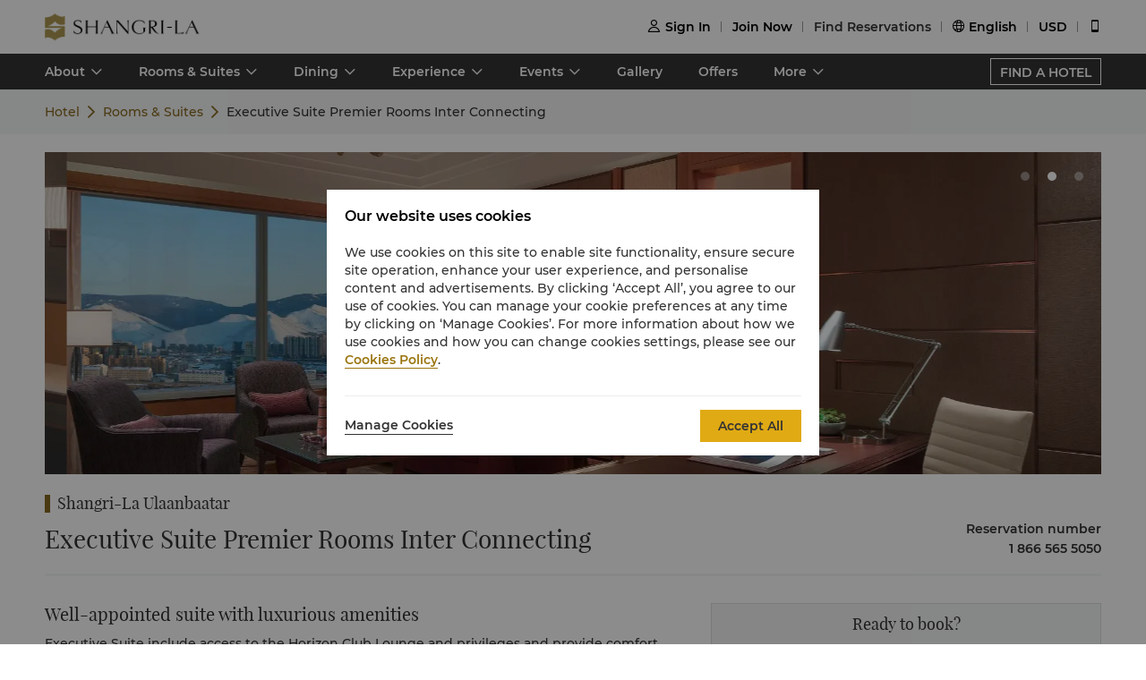

--- FILE ---
content_type: text/html
request_url: https://www.shangri-la.com/en/ulaanbaatar/shangrila/rooms-suites/connecting/executive-suite-premier-rooms-inter-connecting/
body_size: 25099
content:
<!DOCTYPE html><html lang="en" dir=ltr><head><meta charset="utf-8"><meta name="viewport" content="width=device-width, initial-scale=1"><title>Luxury Hotels and Resorts | Official Site Shangri-La Hotels and Resorts</title><meta name="description" content="Luxury hotels and resorts spanning key locations around the world. Shangri-La Hotels and Resorts offer exuberant service, a range of amenities, and stylish interiors which present an unforgettable experience."><meta name="keywords" content=""><meta http-equiv="X-UA-Compatible" content="IE=edge,chrome=1"><meta content="telephone=no" name="format-detection"><link rel=canonical href=https://www.shangri-la.com/ulaanbaatar/shangrila/rooms-suites/connecting/executive-suite-premier-rooms-inter-connecting/><link rel="icon" type="image/x-icon" href="//s.shangri-la.com/sl-fe-public/imgs/favicon/favicon_shangrila2021.ico"><script>if (typeof wa === 'undefined') {var wa = {} }</script><script>wa = {};
</script><link rel="preload" href="//s.shangri-la.com/sl-fe-public/fonts/montserrat_bold/montserrat_bold.woff" as="font" crossorigin="anonymous"><link rel="preload" href="//s.shangri-la.com/sl-fe-public/fonts/montserrat_bold/montserrat_bold.woff2" as="font" crossorigin="anonymous"><link rel="preload" href="//s.shangri-la.com/sl-fe-public/fonts/montserrat_medium/montserrat_medium.woff" as="font" crossorigin="anonymous"><link rel="preload" href="//s.shangri-la.com/sl-fe-public/fonts/montserrat_medium/montserrat_medium.woff2" as="font" crossorigin="anonymous"><link rel="preload" href="//s.shangri-la.com/sl-fe-public/fonts/montserrat_semibold/montserrat_semibold.woff" as="font" crossorigin="anonymous"><link rel="preload" href="//s.shangri-la.com/sl-fe-public/fonts/montserrat_semibold/montserrat_semibold.woff2" as="font" crossorigin="anonymous"><link rel="preload" href="//s.shangri-la.com/sl-fe-public/css/font_en.0469abd.css" as="style"><link rel="preload" href="//s.shangri-la.com/sl-fe-hotel-prod/css/hotelRoomDetail.1b56ec8.css" as="style"><link rel="preload" href="//s.shangri-la.com/sl-fe-hotel-prod/css/datePicker.34e68b5.css" as="style"><link rel="preload" href="//s.shangri-la.com/sl-fe-hotel-prod/css/packageStyle.d85d207.css" as="style"><link rel="preload" href="//s.shangri-la.com/sl-fe-public/js/jquery-3.5.0.min.js" as="script"><link rel="preload" href="//s.shangri-la.com/sl-fe-public/js/jquery-3.5.0.min.js" as="script"><link rel="preload" href="//s.shangri-la.com/sl-fe-hotel-prod/js/manifest.497bf501c24bc6e10571.js" as="script"><link rel="preload" href="//s.shangri-la.com/sl-fe-hotel-prod/js/hotelRoomDetail.f9e487050611651f39c5.js" as="script"><link rel="preload" href="//s.shangri-la.com/sl-fe-hotel-prod/js/datePicker.ffe2bfe80776ff7f54dd.js" as="script"><link rel="preload" href="//s.shangri-la.com/sl-fe-hotel-prod/js/packageStyle.d8817a20ab7da1c49478.js" as="script"><link rel="preload" href="//s.shangri-la.com/sl-fe-public/js/performance_log-1.0.1.min.js" as="script"><link rel="preload" href="//s.shangri-la.com/sl-fe-public/js/consent_mode-0.0.13.js" as="script"><link rel="preload" href="//s.shangri-la.com/sl-fe-public/js/entry_tracking-0.0.1.js" as="script"><link href="//s.shangri-la.com/sl-fe-public/css/font_en.0469abd.css" rel="stylesheet"><link href="//s.shangri-la.com/sl-fe-hotel-prod/css/hotelRoomDetail.1b56ec8.css" rel="stylesheet"><link href="//s.shangri-la.com/sl-fe-hotel-prod/css/datePicker.34e68b5.css" rel="stylesheet"><link href="//s.shangri-la.com/sl-fe-hotel-prod/css/packageStyle.d85d207.css" rel="stylesheet"><script type="text/javascript">var pageName = 'hotels:hotelRoomDetail';</script><script type='text/javascript'>(function(g,b,d,f){(function(a,c,d){if(a){var e=b.createElement("style");e.id=c;e.innerHTML=d;a.appendChild(e)}})(b.getElementsByTagName("head")[0],"at-body-style",d);setTimeout(function(){var a=b.getElementsByTagName("head")[0];if(a){var c=b.getElementById("at-body-style");c&&a.removeChild(c)}},f)})(window,document,"#heroimage {opacity: 0 !important}",8E3);</script><script type='text/javascript'>wa = {"PageName":"Ulaanbaatar:SLUB:Hotel Room Detail Page:connecting:Executive Suite Premier Rooms Inter Connecting","SiteSection1":"Hotel","SiteSection2":"Hotel Rooms","Language":"en","HotelCode":"SLUB","HotelBrand":"SHANGRILA","SiteVersion":"New Site"}; var s_account='shgshg-web-global'; if(!wa.SiteVersion) { wa.SiteVersion="New Site"; }</script><script type='text/javascript' src='//assets.adobedtm.com/launch-EN9ded5877c20d4d8bb761a8fc0d80aef9.min.js' async></script><meta http-equiv="x-dns-prefetch-control" content="on"><link rel="dns-prefetch" href="//s.shangri-la.com/"><link rel="dns-prefetch" href="//assets.adobedtm.com"><link rel="dns-prefetch" href="//www.googletagmanager.com"><link rel="dns-prefetch" href="//www.google-analytics.com"><link rel="dns-prefetch" href="//www.google.com"><link rel="dns-prefetch" href="//www.tamgrt.com"><link rel="dns-prefetch" href="//shangri-la.sc.omtrdc.net"><link rel="dns-prefetch" href="//fast.shangri-lainternational.demdex.net"><link rel="dns-prefetch" href="//www.googleadservices.com"><link rel="dns-prefetch" href="//googleads.g.doubleclick.net"><link rel="dns-prefetch" href="//connect.facebook.net"><link rel="dns-prefetch" href="//www.facebook.com"><link rel="dns-prefetch" href="//www.tripadvisor.com"><link rel="dns-prefetch" href="//4378683.fls.doubleclick.net"><link rel="dns-prefetch" href="//tag.yieldoptimizer.com"></head><body class="text-regular shangrila en"><script>(function(w,d,s,l,i){w[l]=w[l]||[];w[l].push({'gtm.start':new Date().getTime(),event:'gtm.js'});var f=d.getElementsByTagName(s)[0],j=d.createElement(s),dl=l!='dataLayer'?'&l='+l:'';j.async=true;j.src='https://www.googletagmanager.com/gtm.js?id='+i+dl;f.parentNode.insertBefore(j,f);})(window,document,'script','dataLayer','GTM-59KZD4');</script><noscript><iframe src="https://www.googletagmanager.com/ns.html?id=GTM-59KZD4" height="0" width="0" style="display:none;visibility:hidden"></iframe></noscript><div class="g-page-main-container"><div><header class="m-header text-medium" id="js-header"></header></div><div class="nav-wrapper"><nav id="js-nav-con"><div class="nav-list"><ul class="nav-wrap"><li class="nav-item mult-link"><a class="sub-nav capitalize text-medium mult-link" href="javascript:;">about</a><div class="nav-content sl-card-shadow"><div class="content-wrap"><div class="content-item"><h3 class="title-bold">About the Hotel</h3><ul><li><a class="adobe-link" href="/ulaanbaatar/shangrila/about/" target="_self" data-track-button-name="Click_hotel_navigation_about_overview">Overview</a></li><li><a class="adobe-link" href="/ulaanbaatar/shangrila/about/services-facilities/" target="_self" data-track-button-name="Click_hotel_navigation_about_services-facilities">Services &amp; Facilities</a></li><li><a class="adobe-link" href="/ulaanbaatar/shangrila/about/map-directions/" target="_self" data-track-button-name="Click_hotel_navigation_about_map-directions">Map &amp; Directions</a></li><li><a class="adobe-link" href="/ulaanbaatar/shangrila/about/local-guide/" target="_self" data-track-button-name="Click_hotel_navigation_about_explorer">Explore Ulaanbaatar</a></li></ul></div></div></div></li><li class="nav-item mult-link"><a class="sub-nav capitalize text-medium mult-link" href="javascript:;">rooms &amp; suites</a><div class="nav-content sl-card-shadow"><div class="content-wrap"><div class="content-item"><h3 class="title-bold">Rooms</h3><ul><li><a class="adobe-link" href="/en/ulaanbaatar/shangrila/rooms-suites/rooms/deluxe/" target="_self">Deluxe</a></li><li><a class="adobe-link" href="/en/ulaanbaatar/shangrila/rooms-suites/rooms/premier-room/" target="_self">Premier Room</a></li></ul></div><div class="content-item"><h3 class="title-bold">Horizon Club</h3><ul><li><a class="adobe-link" href="/en/ulaanbaatar/shangrila/rooms-suites/horizon-club/horizon-deluxe-room/" target="_self">Horizon Deluxe Room</a></li></ul></div><div class="content-item"><h3 class="title-bold">Suites</h3><ul><li><a class="adobe-link" href="/en/ulaanbaatar/shangrila/rooms-suites/suites/executive-suite/" target="_self">Executive Suite</a></li><li><a class="adobe-link" href="/en/ulaanbaatar/shangrila/rooms-suites/suites/specialty-suite/" target="_self">Specialty Suite</a></li><li><a class="adobe-link" href="/en/ulaanbaatar/shangrila/rooms-suites/suites/shangri-la-suite/" target="_self">Shangri-La Suite</a></li></ul></div><div class="content-item"><h3 class="title-bold">Connecting Rooms </h3><ul><li><a class="adobe-link" href="/en/ulaanbaatar/shangrila/rooms-suites/connecting/executive-suite-horizon-club-rooms-inter-connecting/" target="_self">Executive Suite Horizon Club Rooms Inter Connecting</a></li><li><a class="adobe-link" href="/en/ulaanbaatar/shangrila/rooms-suites/connecting/executive-suite-premier-rooms-inter-connecting/" target="_self">Executive Suite Premier Rooms Inter Connecting</a></li><li><a class="adobe-link" href="/en/ulaanbaatar/shangrila/rooms-suites/connecting/horizon-club-rooms-inter-connecting/" target="_self">Horizon Club Rooms Inter Connecting</a></li><li><a class="adobe-link" href="/en/ulaanbaatar/shangrila/rooms-suites/connecting/premier-rooms-inter-connecting/" target="_self">Premier Rooms Inter Connecting</a></li></ul></div></div><div class="room-overview"><a href="/en/ulaanbaatar/shangrila/rooms-suites/" target="_self"> ROOMS &amp; SUITES OVERVIEW</a></div></div></li><li class="nav-item mult-link"><a class="sub-nav capitalize text-medium mult-link" href="javascript:;">dining</a><div class="nav-content sl-card-shadow"><div class="content-wrap"><div class="content-item"><h3 class="title-bold">Restaurants</h3><ul><li><a class="adobe-link" href="/ulaanbaatar/shangrila/dining/restaurants/cafe-park/" target="_self">Café Park Buffet Restaurant</a></li><li><a class="adobe-link" href="/ulaanbaatar/shangrila/dining/restaurants/naadam/" target="_self">Naadam Bar &amp; Restaurant</a></li><li><a class="adobe-link" href="/ulaanbaatar/shangrila/dining/restaurants/hutong/" target="_self">Hutong Restaurant</a></li></ul></div><div class="content-item"><h3 class="title-bold">Bars &amp; Lounges </h3><ul><li><a class="adobe-link" href="/ulaanbaatar/shangrila/dining/bars-lounges/lobby-lounge/" target="_self">Lobby Lounge</a></li></ul></div></div><div class="room-overview"><a href="/ulaanbaatar/shangrila/dining/" target="_self"> DINING OVERVIEW</a></div></div></li><li class="nav-item mult-link"><a class="sub-nav capitalize text-medium mult-link" href="javascript:;">experience</a><div class="nav-content sl-card-shadow"><div class="content-wrap"><div class="content-item"><h3 class="title-bold">For Kids</h3><ul><li><a class="adobe-link" href="/ulaanbaatar/shangrila/for-kids/" target="_self">Learn More</a></li></ul></div><div class="content-item"><h3 class="title-bold">Health &amp; Leisure</h3><ul><li><a class="adobe-link" href="/ulaanbaatar/shangrila/health-leisure/" target="_self">Learn More</a></li></ul></div></div></div></li><li class="nav-item mult-link"><a class="sub-nav capitalize text-medium mult-link" href="javascript:;">events</a><div class="nav-content sl-card-shadow"><div class="content-wrap"><div class="content-item"><h3 class="title-bold"> Meetings &amp; Events</h3><ul><li><a class="adobe-link" href="/ulaanbaatar/shangrila/meetings-events/" target="_self">Overview</a></li><li><a class="adobe-link" href="/corporate/meetings-events/request-for-proposal/?hotelCode=SLUB&amp;hotel=Shangri-La Ulaanbaatar" target="_self">Request For Proposal</a></li><li><a class="adobe-link" href="/corporate/meetings-events/find-a-venue?hotelCode=SLUB&amp;hotel=Shangri-La Ulaanbaatar" target="_self">Book Meeting Room Online</a></li><li><a class="adobe-link" href="/ulaanbaatar/shangrila/meetings-events/event-spaces/" target="_self">Event Spaces</a></li></ul></div><div class="content-item"><h3 class="title-bold">Weddings &amp; Celebrations</h3><ul><li><a class="adobe-link" href="/ulaanbaatar/shangrila/weddings-celebrations/" target="_self">Overview</a></li><li><a class="adobe-link" href="/ulaanbaatar/shangrila/weddings-celebrations/wedding-packages/" target="_self">Wedding Packages</a></li><li><a class="adobe-link" href="/corporate/weddings-celebrations/request-for-proposal/?hotelCode=SLUB&amp;hotel=Shangri-La Ulaanbaatar" target="_self">Request for Proposal</a></li><li><a class="adobe-link" href="/ulaanbaatar/shangrila/weddings-celebrations/event-spaces/" target="_self">Event Spaces</a></li></ul></div></div></div></li><li class="nav-item"><a class="sub-nav capitalize text-medium" href="/ulaanbaatar/shangrila/photos-videos/" target="_self">gallery</a><div class="nav-content sl-card-shadow"><div class="content-wrap"></div></div></li><li class="nav-item"><a class="sub-nav capitalize text-medium" href="/en/ulaanbaatar/shangrila/offers/" target="_self">offers</a><div class="nav-content sl-card-shadow"><div class="content-wrap"></div></div></li><li class="nav-item mult-link"><a class="sub-nav capitalize text-medium mult-link" href="javascript:;">more</a><div class="nav-content sl-card-shadow"><div class="content-wrap"><div class="content-item"><h3 class="title-bold">Residences</h3><ul><li><a class="adobe-link" href="/ulaanbaatar/shangrila/residences/" target="_self">Learn More</a></li></ul></div><div class="content-item"><h3 class="title-bold">Office tower and shopping arcade</h3><ul><li><a class="adobe-link" href="http://shangrilacentreub.mn/" target="_self">Learn More</a></li></ul></div></div></div></li></ul><a class="hotel-link text-medium js-buy-now" href="/en/find-a-hotel/">FIND A HOTEL</a></div></nav></div><div><div class="crumbs-item"><div class="crumbs"><span><a href="/en/ulaanbaatar/shangrila/">Hotel</a></span><span><a href="/en/ulaanbaatar/shangrila/rooms-suites/">Rooms &amp; Suites</a></span><span>Executive Suite Premier Rooms Inter Connecting</span></div></div></div><div class="sl_fetch_err sl-hide"><div class="retry-field   "><div class="text">Unfortunately, we are experiencing some technical difficulty. Please try again later.</div><a class="retry-btn js-retry-btn" href="javascript:;" target="_self">Retry</a></div></div><div class="sl-section sl-hide"><div id="js-banner"><div class="sl-banner"><div class="swiper-container has-data rooms-banner"><div class="swiper-wrapper"><div class="swiper-slide" data-index="0"><div class="background-img" style="background-image:url(&quot;https://sitecore-cd-imgr.shangri-la.com/MediaFiles/E/A/F/{EAFF8ED0-3CF0-4352-8ED3-2A0F9F168E11}SLUB_Deluxe_1920x940.jpg&quot;);"></div></div><div class="swiper-slide" data-index="1"><div class="background-img swiper-lazy" data-background="https://sitecore-cd-imgr.shangri-la.com/MediaFiles/D/7/2/{D726A395-1F48-4FC8-8DC3-23818F397FC6}SLUB_ExecutiveSuite_20230314.jpg">  </div></div><div class="swiper-slide" data-index="2"><div class="background-img swiper-lazy" data-background="https://sitecore-cd-imgr.shangri-la.com/MediaFiles/A/8/6/{A86A279A-9072-46A3-A9FF-A5A0AE0D6B85}SLUB_DeluxeBathroom_1920x940.jpg">  </div></div></div><div class="swiper-button-prev"></div><div class="swiper-button-next"></div><div class="swiper-pagination swiper-pagination-bullets"><div class="swiper-pagination-bullet"></div><div class="swiper-pagination-bullet"></div><div class="swiper-pagination-bullet"></div></div></div></div></div><div class="container content"><div class="list"><h3 class="hotel-name title-regular">Shangri-La Ulaanbaatar</h3><div class="room-situation"><div class="room-type title-regular">Executive Suite Premier Rooms Inter Connecting</div><div class="room-contact"><div class="room-phone"><p class="country text-medium">Reservation number</p><p class="phone text-medium">1 866 565 5050</p></div></div></div><div class="room-content-wrap"> <div class="room-facilities-introduce"><div class="room-introduce"><p class="title title-regular">Well-appointed suite with luxurious amenities</p><div class="context text-regular"><p>Executive Suite include access to the Horizon Club Lounge and privileges and provide comfort and space in a well-appointed setting, inspiring views and the amenities needed for a relaxing stay.</p></div></div><p class="features-title title-bold">Features</p><div class="structure features-structure"><div class="room-amenities-option no-list"><p class="text-regular name">This room type includes 2 rooms which are inter-connecting. These rooms feature an Executive Suite connecting with a Premier Twin room.</p></div><div class="room-amenities-option no-list"><p class="text-regular name">Spectacular view of the National Amusement park and Bogd Khan mountain</p></div><div class="room-amenities-option no-list"><p class="text-regular name">Separate bedroom and living room in Executive Suite.</p></div><div class="room-amenities-option no-list"><p class="text-regular name">126 sqm / 1,356 sqf</p></div><div class="room-amenities-option no-list"><p class="text-regular name">Access to the exclusive Horizon Club Lounge with its full range of privileges.</p></div><div class="room-amenities-option no-list"><p class="text-regular name">Separate marble shower and bath with heated bathroom floor.</p></div></div><p class="amenities-title title-bold">Amenities</p><div class="structure amenitie-structure"><div class="room-amenities-option"><div class="message"><p class="text-medium name">Bath &amp; Personal Care</p></div><ul><li class="option text-regular">Separate shower and bathtub</li><li class="option text-regular">Heated bathroom floor</li><li class="option text-regular">L'Occitane amenities</li><li class="option text-regular">Hair dryer</li><li class="option text-regular">Feather duvet and toppers</li><li class="option text-regular">Pillow menu</li></ul></div><div class="room-amenities-option"><div class="message"><p class="text-medium name">Media &amp; Entertainment</p></div><ul><li class="option text-regular">Wi-Fi access</li><li class="option text-regular">Flat screen satellite television</li><li class="option text-regular">In-house movie channels</li></ul></div><div class="room-amenities-option"><div class="message"><p class="text-medium name">Office Equipment &amp; Stationery</p></div><ul><li class="option text-regular">Spacious executive writing desk</li><li class="option text-regular">International Direct Dial (IDD) telephone</li><li class="option text-regular">Voice mail</li><li class="option text-regular">Electronic in-room safe</li><li class="option text-regular">Bedside lighting controls</li></ul></div><div class="room-amenities-option"><div class="message"><p class="text-medium name">Refreshments</p></div><ul><li class="option text-regular">Mini-bar</li><li class="option text-regular">Coffee and tea making facilities</li></ul></div></div><p class="meal-title title-bold">Children's meal plan for guests staying at the hotel.</p><div class="room-amenities-option baby text-regular"><p>The following children’s meal plan is applicable for all Shangri-La Circle members.</p><br/><p>When accompanied by a dine-in adult, up to 2 children of registered in-house hotel guests at the age of 6 and below can enjoy buffet meals at the all-day dining venues at no additional charge. Additional children at the age of 6 and below and all children who are above 6 years of age but under 12 years of age will receive a 50% discount on the adult buffet price.</p><br/><p>Registered in-house hotel guests can also join Shangri-La Circle at any time during their stay to enjoy the meal plan.</p><br/><p>Children of non-registered walk-in guests under the age of 12 will receive a 50% discount on buffet meals at the all-day dining outlets.</p></div></div><div class="room-detail"><div class="m-hotel-search-panel-wrapper text-regular" id="js-search-wrapper"><div class="search-panel-title title-regular">Ready to book?</div><div class="search-panel-con"><div class="filter-item hotel-input-con sl-hide adobe-link" id="js-hotel-input-con" data-track-location-id="body" data-track-filter-option="offer-availability:city" data-track-events="event101" data-track-param="filter"><label class="title-bold">Destination</label><div class="input-wrapper"><input class="text-input js-hotel-input" type="text" placeholder="Find a Hotel, City or Destination"/><div class="text-input js-hotel-msg error-msg">Please enter a Hotel, City or Destination</div></div></div><div class="filter-item date-input-con adobe-link" id="js-check-container" data-track-location-id="body" data-track-filter-option="offer-availability:dates" data-track-events="event101" data-track-param="filter"><label class="title-bold">Dates</label><div class="input-wrapper" id="js-picker-container"><input class="text-input check-in js-check-in" type="text" readOnly="readOnly"/><span class="cut-off"></span><input class="text-input check-out js-check-out" type="text" readOnly="readOnly"/><span> (</span><span class="check-out-prompt sl-ellipsis-one js-check-out-prompt"></span><span>)</span><div class="date-sign sl-hide"></div></div></div><div class="filter-item room-input-con adobe-link" id="js-room-con" data-track-location-id="body" data-track-filter-option="offer-availability:room-guest-qty" data-track-events="event101" data-track-param="filter"><label class="title-bold">Rooms</label><div class="room-input-wrapper" id="js-room-input-wrapper"></div></div><div class="filter-item code-input-con adobe-link" id="js-code-con" data-track-location-id="body" data-track-filter-option="offer-availability:special-code" data-track-events="event101" data-track-param="filter"><label class="title-bold">Special Code</label><div class="input-wrapper"><input class="text-input js-code-input" type="text" placeholder="Special Code" readOnly="readOnly"/><div class="code-form text-regular sl-poplayer-shadow js-code-layer" style="display: none;"><div class="code-form-con layer-con"><div class="code-form-tit">Corporate / Special Rate (Optional)</div><div class="code-form-row"><select class="js-code-select" placeholder="Select Code Type"><option value="">Select Code Type</option><option value="Corporate">Corporate</option><option value="Group">Group</option><option value="TravelAgency">Travel Agency</option><option value="Promotion">Promotion</option><option value="BTP">Business Travel Program</option></select></div><div class="code-form-row"><input class="code-form-input sl-input js-code-value-input" type="text" placeholder="Enter Code"/><select class="code-form-select js-special-code-select sl-hide" placeholder="Please Select"></select></div></div><div id="js-react-spc-history-wrapper"></div></div></div></div><div class="booking-wrapper"><div class="price-detail-desc">From <b>USD 883</b> Average Per Night</div><div class="filter-item text-medium"><a class="booking-btn adobe-link" data-track-location-id="body" data-track-button-name="offer-availability:book-now" id="js-booking-btn">Book Now</a><div class="booking-btn js-booking-loading" style="display: none;"></div></div></div></div></div></div></div></div></div></div><script>var __pageData = {"hotelName":"Shangri-La Ulaanbaatar","brand":"shangrila","brandTheme":"shangrila","hotelCode":"SLUB","hotel":"Shangri-La Ulaanbaatar","bannerData":[{"imageSourceUrl":"https://sitecore-cd-imgr.shangri-la.com/MediaFiles/E/A/F/{EAFF8ED0-3CF0-4352-8ED3-2A0F9F168E11}SLUB_Deluxe_1920x940.jpg"},{"imageSourceUrl":"https://sitecore-cd-imgr.shangri-la.com/MediaFiles/D/7/2/{D726A395-1F48-4FC8-8DC3-23818F397FC6}SLUB_ExecutiveSuite_20230314.jpg"},{"imageSourceUrl":"https://sitecore-cd-imgr.shangri-la.com/MediaFiles/A/8/6/{A86A279A-9072-46A3-A9FF-A5A0AE0D6B85}SLUB_DeluxeBathroom_1920x940.jpg"}],"city":"Ulaanbaatar","cityEn":"Ulaanbaatar","country":"Mongolia","bookable":true,"minRoomDay":0,"fetchError":false,"roomCode":"CVR","languageList":["English","Chinese","Japanese"],"maxOccupancy":8,"maxAdults":6,"maxChildren":4,"headerComponentConfig":{"languageList":[{"key":"English","name":"English"},{"key":"Chinese","name":"简体中文"},{"key":"Japanese","name":"日本語"}],"excludeLanguage":[],"headerData":{"header":{"__typename":"GlobalHeader","id":"7404A56B4EFA4B1888BDB96D301DE3C3","logoImage":{"__typename":"ImageField","src":"https://sitecore-cd.shangri-la.com/-/media/Shangri-La/header_footer/Global_SLCHeaderLogo.png"},"logoImageWhite":{"__typename":"ImageField","src":"https://sitecore-cd.shangri-la.com/-/media/Shangri-La/header_footer/Global_SLCHeaderLogo_White.png"},"logoUrl":{"__typename":"TextField","value":"https://www.shangri-la.com/en/"},"loginText":{"__typename":"TextField","value":"Sign In"},"joinNowText":{"__typename":"TextField","value":"Join Now"},"findReservations":{"__typename":"TextField","value":"Find Reservations"},"myReservations":{"__typename":"TextField","value":"My Reservations"},"myVouchers":{"__typename":"TextField","value":"Vouchers"},"myAccount":{"__typename":"TextField","value":"My Account"},"points":{"__typename":"TextField","value":"Points"},"gcTier":{"__typename":"MultilistField","targetItems":[{"__typename":"GCTier","tierAlias":{"__typename":"TextField","value":"Gold"},"tierName":{"__typename":"TextField","value":"gold"},"tierCard":{"__typename":"ImageField","src":"https://sitecore-cd.shangri-la.com/-/media/Shangri-La/golden-circle/tiers/Gold.png"}},{"__typename":"GCTier","tierAlias":{"__typename":"TextField","value":"Jade"},"tierName":{"__typename":"TextField","value":"jade"},"tierCard":{"__typename":"ImageField","src":"https://sitecore-cd.shangri-la.com/-/media/Shangri-La/golden-circle/tiers/Jade.png"}},{"__typename":"GCTier","tierAlias":{"__typename":"TextField","value":"Diamond"},"tierName":{"__typename":"TextField","value":"diamond"},"tierCard":{"__typename":"ImageField","src":"https://sitecore-cd.shangri-la.com/-/media/Shangri-La/golden-circle/tiers/Diamond.png"}}]},"languageList":{"__typename":"MultilistField","targetItems":[{"__typename":"LanguageModule","value":{"__typename":"TextField","value":"English"},"languageName":{"__typename":"TextField","value":"English"}},{"__typename":"LanguageModule","value":{"__typename":"TextField","value":"Chinese"},"languageName":{"__typename":"TextField","value":"简体中文"}},{"__typename":"LanguageModule","value":{"__typename":"TextField","value":"Japanese"},"languageName":{"__typename":"TextField","value":"日本語"}}]},"currencyList":{"__typename":"MultilistField","targetItems":[{"__typename":"Currency","currencyCode":{"__typename":"TextField","value":"CNY"},"currencyName":{"__typename":"TextField","value":"Renminbi"}},{"__typename":"Currency","currencyCode":{"__typename":"TextField","value":"USD"},"currencyName":{"__typename":"TextField","value":"U.S.Dollar"}},{"__typename":"Currency","currencyCode":{"__typename":"TextField","value":"GBP"},"currencyName":{"__typename":"TextField","value":"Pound Sterling"}},{"__typename":"Currency","currencyCode":{"__typename":"TextField","value":"SGD"},"currencyName":{"__typename":"TextField","value":"Singapore Dollar"}},{"__typename":"Currency","currencyCode":{"__typename":"TextField","value":"HKD"},"currencyName":{"__typename":"TextField","value":"Hong Kong Dollar"}},{"__typename":"Currency","currencyCode":{"__typename":"TextField","value":"AED"},"currencyName":{"__typename":"TextField","value":"United Arab Emirates Dirham"}},{"__typename":"Currency","currencyCode":{"__typename":"TextField","value":"AUD"},"currencyName":{"__typename":"TextField","value":"Australian Dollar"}},{"__typename":"Currency","currencyCode":{"__typename":"TextField","value":"BND"},"currencyName":{"__typename":"TextField","value":"Brunei Dollar"}},{"__typename":"Currency","currencyCode":{"__typename":"TextField","value":"BRL"},"currencyName":{"__typename":"TextField","value":"Brazil Real"}},{"__typename":"Currency","currencyCode":{"__typename":"TextField","value":"CAD"},"currencyName":{"__typename":"TextField","value":"Canadian Dollar"}},{"__typename":"Currency","currencyCode":{"__typename":"TextField","value":"CHF"},"currencyName":{"__typename":"TextField","value":"Swiss Franc"}},{"__typename":"Currency","currencyCode":{"__typename":"TextField","value":"DKK"},"currencyName":{"__typename":"TextField","value":"Danish Krona"}},{"__typename":"Currency","currencyCode":{"__typename":"TextField","value":"EUR"},"currencyName":{"__typename":"TextField","value":"Euro"}},{"__typename":"Currency","currencyCode":{"__typename":"TextField","value":"FJD"},"currencyName":{"__typename":"TextField","value":"Fiji Dollar"}},{"__typename":"Currency","currencyCode":{"__typename":"TextField","value":"IDR"},"currencyName":{"__typename":"TextField","value":"Indonesian Rupiah"}},{"__typename":"Currency","currencyCode":{"__typename":"TextField","value":"INR"},"currencyName":{"__typename":"TextField","value":"Indian Rupee"}},{"__typename":"Currency","currencyCode":{"__typename":"TextField","value":"JPY"},"currencyName":{"__typename":"TextField","value":"Japanese Yen"}},{"__typename":"Currency","currencyCode":{"__typename":"TextField","value":"KRW"},"currencyName":{"__typename":"TextField","value":"Korean Won"}},{"__typename":"Currency","currencyCode":{"__typename":"TextField","value":"LKR"},"currencyName":{"__typename":"TextField","value":"Sri Lanka Rupee"}},{"__typename":"Currency","currencyCode":{"__typename":"TextField","value":"MMK"},"currencyName":{"__typename":"TextField","value":"Myanmar Kyat"}},{"__typename":"Currency","currencyCode":{"__typename":"TextField","value":"MNT"},"currencyName":{"__typename":"TextField","value":"Mongolian Tugrik"}},{"__typename":"Currency","currencyCode":{"__typename":"TextField","value":"MYR"},"currencyName":{"__typename":"TextField","value":"Malaysian Ringgit"}},{"__typename":"Currency","currencyCode":{"__typename":"TextField","value":"NOK"},"currencyName":{"__typename":"TextField","value":"Norwegian Krone"}},{"__typename":"Currency","currencyCode":{"__typename":"TextField","value":"NTD"},"currencyName":{"__typename":"TextField","value":"New Taiwan Dollar"}},{"__typename":"Currency","currencyCode":{"__typename":"TextField","value":"NZD"},"currencyName":{"__typename":"TextField","value":"New Zealand Dollar"}},{"__typename":"Currency","currencyCode":{"__typename":"TextField","value":"OMR"},"currencyName":{"__typename":"TextField","value":"Oman Riyal"}},{"__typename":"Currency","currencyCode":{"__typename":"TextField","value":"PHP"},"currencyName":{"__typename":"TextField","value":"Philippine Peso"}},{"__typename":"Currency","currencyCode":{"__typename":"TextField","value":"PKR"},"currencyName":{"__typename":"TextField","value":"Pakistan Rupee"}},{"__typename":"Currency","currencyCode":{"__typename":"TextField","value":"QAR"},"currencyName":{"__typename":"TextField","value":"Qatar Riyal"}},{"__typename":"Currency","currencyCode":{"__typename":"TextField","value":"RUB"},"currencyName":{"__typename":"TextField","value":"Russian Ruble"}},{"__typename":"Currency","currencyCode":{"__typename":"TextField","value":"SAR"},"currencyName":{"__typename":"TextField","value":"Saudi Arabian Riyal"}},{"__typename":"Currency","currencyCode":{"__typename":"TextField","value":"SCR"},"currencyName":{"__typename":"TextField","value":"Seychelles Rupee"}},{"__typename":"Currency","currencyCode":{"__typename":"TextField","value":"SEK"},"currencyName":{"__typename":"TextField","value":"Swedish Krona"}},{"__typename":"Currency","currencyCode":{"__typename":"TextField","value":"THB"},"currencyName":{"__typename":"TextField","value":"Thai Baht"}},{"__typename":"Currency","currencyCode":{"__typename":"TextField","value":"TRY"},"currencyName":{"__typename":"TextField","value":"Turkish Lira"}},{"__typename":"Currency","currencyCode":{"__typename":"TextField","value":"ZAR"},"currencyName":{"__typename":"TextField","value":"South African Rand"}}]},"profileCard":{"__typename":"LookupField","targetItem":{"__typename":"ProfileCard_23cfe45de1e04eabac2ec61167d54fd9","welcomeBack":{"__typename":"TextField","value":"Welcome Back"},"pointBalance":{"__typename":"TextField","value":"Shangri-La Circle Point Account Balance"},"staysTo":{"__typename":"TextField","value":"Stays to {0}"},"nightsTo":{"__typename":"TextField","value":"Nights to {0}"},"tierPointsTo":{"__typename":"TextField","value":"Tier Points to {0}"},"signOut":{"__typename":"TextField","value":"Sign Out"},"diamondTip":{"__typename":"TextField","value":"Thanks for your trust and support!"},"profileCardLink":{"__typename":"MultilistField","targetItems":[{"__typename":"NavigationLink","adobeTrack":{"__typename":"TextField","editable":"dashboard"},"name":"Dashboard Link","linkNavigation":{"__typename":"LinkField","target":"","text":"Dashboard","url":"https://www.shangri-la.com/en/corporate/golden-circle/online-services/account-summary/","anchor":""}},{"__typename":"NavigationLink","adobeTrack":{"__typename":"TextField","editable":"golden-circle-home"},"name":"GC Homepage Link","linkNavigation":{"__typename":"LinkField","target":"","text":"Shangri-La Circle Home","url":"https://www.shangri-la.com/en/corporate/golden-circle/","anchor":""}}]}}},"reservationCard":{"__typename":"LookupField","targetItem":{"__typename":"MyReservationCard","upcomingReservation":{"__typename":"TextField","value":"Your Next Trip"},"viewAllReservation":{"__typename":"LinkField","url":"https://www.shangri-la.com/en/corporate/golden-circle/online-services/reservations-list/","text":"View and Manage all Reservation"},"findAReservation":{"__typename":"LinkField","url":"https://www.shangri-la.com/en/corporate/golden-circle/online-services/reservations-query/","text":"Find Reservations"},"noReservationCopy":{"__typename":"TextField","editable":"<span style=\"background-color: #ffffff; color: #222222;\">You do not have any upcoming reservations.</span>"},"errorReservation":{"__typename":"TextField","value":" Sorry, unable to load your reservation. "}}},"appDownloads":{"__typename":"LookupField","targetItem":{"__typename":"Downloads","qrCode":{"__typename":"ImageField","src":"https://sitecore-cd.shangri-la.com/-/media/mobile-app/241024_APP_QRCode_top_right.png"},"tipsText":{"__typename":"TextField","value":"Please check via the app"}}},"recommendationsTitle":{"__typename":"TextField","value":"Personalised Recommendations"},"openRecommendations":{"__typename":"TextField","value":"Turn on to enjoy personalised recommendations"}},"profileYearMonth":{"__typename":"DictionaryEntry","id":"8AD9501F39FE5412BC31767433613FA0","phrase":{"__typename":"TextField","value":"{{month}} {{year}}"}},"profileCheckIn":{"__typename":"DictionaryEntry","id":"BB3925583CFD55929019EDB13205E183","phrase":{"__typename":"TextField","value":"CHECK-IN"}},"profileCheckOut":{"__typename":"DictionaryEntry","id":"53AB861FD9BA5E31B2F22315BFFEE118","phrase":{"__typename":"TextField","value":"CHECK-OUT"}},"profileAddress":{"__typename":"DictionaryEntry","id":"1AA7D2B66DB551BE9CBF184BADC2A4AE","phrase":{"__typename":"TextField","value":"ADD"}},"profileTel":{"__typename":"DictionaryEntry","id":"64F2B82E87B25E6290DAFDF0E73F51FC","phrase":{"__typename":"TextField","value":"TEL"}},"headerRetry":{"__typename":"DictionaryEntry","id":"9CD900C826FD57668D5B4E6DD8AD9114","phrase":{"__typename":"TextField","value":"Retry"}},"dialogLoading":{"__typename":"DictionaryEntry","id":"8D82D971DB955D748BE1FB9393C4367E","phrase":{"__typename":"TextField","value":"Loading"}},"headerLanguage":{"__typename":"DictionaryEntry","id":"7662A14F58FE50EAB65740A82E2766C5","phrase":{"__typename":"TextField","value":"Language"}},"headerCurrency":{"__typename":"DictionaryEntry","id":"D10CE398349D5DC887F22E329208F9A9","phrase":{"__typename":"TextField","value":"Currency"}},"mainMenu":{"__typename":"DictionaryEntry","id":"FF7FC5DFDD954E1386A28DA39BCF4D6D","phrase":{"__typename":"TextField","value":"Main Menu"}},"more":{"__typename":"DictionaryEntry","id":"163C5FC4C2B7402C95827D30C8B88072","phrase":{"__typename":"TextField","value":"More"}},"dialogYes":{"__typename":"DictionaryEntry","id":"152716C4E7775C1CB14C31553F6D7640","phrase":{"__typename":"TextField","value":"Yes"}},"dialogNo":{"__typename":"DictionaryEntry","id":"933E3D392D6C5CD8A87139C6496B11E0","phrase":{"__typename":"TextField","value":"No"}},"dialogLogoutConfirm":{"__typename":"DictionaryEntry","id":"299B86E33E584394BA30A878571C84E7","phrase":{"__typename":"TextField","value":"Are you sure you want to log out?"}}}},"hotelBaseInfo":{"privacyPolicy":"","privacyUrl":"/ulaanbaatar/shangrila/privacy-policy/","pressRoom":"/ulaanbaatar/shangrila/press-room/","hotelTerms":"","termsUrl":"/ulaanbaatar/shangrila/terms-conditions/","languages":["English","Chinese","Japanese"]},"lang":"en","cityAlias":"ulaanbaatar","hotelAlias":"shangrila"};</script><div id="sl-footer-root"><div id="sl-footer" class="sl-footer unresponsive" data-reactroot=""><div class="topBlock bgHotel"><div class="content"><div class="sectionList margin25"><div class="linkList" data-index="0"><div class="linkTitle">Find &amp; Book</div><div class="linkMobileTitle"><div class="title">Find &amp; Book</div><span class="icon"><svg width="14" height="14" viewBox="0 0 256 256" xmlns="http://www.w3.org/2000/svg"><defs><style></style></defs><path d="M128.014 200.572L3.838 76.425a13.26 13.26 0 0 1-3.81-10.95c.339-2.907 1.58-5.673 3.81-7.874 2.23-2.23 4.995-3.5 7.902-3.81 3.867-.452 7.93.818 10.922 3.81l105.324 105.323L233.281 57.602c2.145-2.145 4.826-3.415 7.648-3.754 3.952-.536 8.129.706 11.177 3.754 2.906 2.906 4.176 6.773 3.838 10.583a13.136 13.136 0 0 1-3.838 8.24L128.014 200.573z" fill="#ffffff"></path></svg></span></div><div class="linkListContainer"><ul class="ul"><a class="link" href="https://www.shangri-la.com/en/find-a-hotel/">Our Destinations</a><a class="link" href="https://www.shangri-la.com/en/corporate/golden-circle/online-services/reservations-query/">Find a Reservation</a><a class="link" href="https://www.shangri-la.com/en/corporate/meetings-events/">Meetings &amp; Events</a><a class="link" href="https://www.shangri-la.com/restaurants-bars/">Restaurant &amp; Bars</a></ul></div></div><div class="linkList" data-index="1"><div class="linkTitle">Shangri-La Circle</div><div class="linkMobileTitle"><div class="title">Shangri-La Circle</div><span class="icon"><svg width="14" height="14" viewBox="0 0 256 256" xmlns="http://www.w3.org/2000/svg"><defs><style></style></defs><path d="M128.014 200.572L3.838 76.425a13.26 13.26 0 0 1-3.81-10.95c.339-2.907 1.58-5.673 3.81-7.874 2.23-2.23 4.995-3.5 7.902-3.81 3.867-.452 7.93.818 10.922 3.81l105.324 105.323L233.281 57.602c2.145-2.145 4.826-3.415 7.648-3.754 3.952-.536 8.129.706 11.177 3.754 2.906 2.906 4.176 6.773 3.838 10.583a13.136 13.136 0 0 1-3.838 8.24L128.014 200.573z" fill="#ffffff"></path></svg></span></div><div class="linkListContainer"><ul class="ul"><a class="link" href="https://www.shangri-la.com/en/corporate/shangrilacircle/">Programme Overview</a><a class="link" href="https://www.shangri-la.com/en/corporate/shangrilacircle/joingc/">Join Shangri-La Circle</a><a class="link" href="https://www.shangri-la.com/en/corporate/shangrilacircle/online-services/account-summary/">Account Overview</a><a class="link" href="https://www.shangri-la.com/en/corporate/shangrilacircle/faq/enrolment-termination/">FAQ</a><a class="link" href="https://www.shangri-la.com/en/corporate/shangrilacircle/contact-us/">Contact Us</a></ul></div></div><div class="linkList" data-index="2"><div class="linkTitle">About Shangri-La Group</div><div class="linkMobileTitle"><div class="title">About Shangri-La Group</div><span class="icon"><svg width="14" height="14" viewBox="0 0 256 256" xmlns="http://www.w3.org/2000/svg"><defs><style></style></defs><path d="M128.014 200.572L3.838 76.425a13.26 13.26 0 0 1-3.81-10.95c.339-2.907 1.58-5.673 3.81-7.874 2.23-2.23 4.995-3.5 7.902-3.81 3.867-.452 7.93.818 10.922 3.81l105.324 105.323L233.281 57.602c2.145-2.145 4.826-3.415 7.648-3.754 3.952-.536 8.129.706 11.177 3.754 2.906 2.906 4.176 6.773 3.838 10.583a13.136 13.136 0 0 1-3.838 8.24L128.014 200.573z" fill="#ffffff"></path></svg></span></div><div class="linkListContainer"><ul class="ul"><a class="link" href="https://www.shangri-la.com/group/our-story/">About Us</a><a class="link" href="https://www.shangri-la.com/en/brand/">Our Hotel Brands</a><a class="link" href="http://www.shangri-la.com/corporate/shangrila-centre/">Shangri-La Centre</a><a class="link" href="https://www.shangri-la.com/group/our-businesses/investment-properties">Residences</a><a class="link" href="https://www.shangri-la.com/group/contact-us/">Contact Us</a></ul></div></div><div class="linkList extra" data-index="2"><div class="linkTitle invisible">About Shangri-La Group</div><div class="linkMobileTitle hidden"><div class="title">About Shangri-La Group</div><span class="icon"><svg width="14" height="14" viewBox="0 0 256 256" xmlns="http://www.w3.org/2000/svg"><defs><style></style></defs><path d="M128.014 200.572L3.838 76.425a13.26 13.26 0 0 1-3.81-10.95c.339-2.907 1.58-5.673 3.81-7.874 2.23-2.23 4.995-3.5 7.902-3.81 3.867-.452 7.93.818 10.922 3.81l105.324 105.323L233.281 57.602c2.145-2.145 4.826-3.415 7.648-3.754 3.952-.536 8.129.706 11.177 3.754 2.906 2.906 4.176 6.773 3.838 10.583a13.136 13.136 0 0 1-3.838 8.24L128.014 200.573z" fill="#ffffff"></path></svg></span></div><div class="linkListContainer"><ul class="ul"><a class="link" href="https://www.shangri-la.com/group/investors/">Investors</a><a class="link" href="https://www.shangri-la.com/group/careers/">Careers</a><a class="link" href="https://www.shangri-la.com/group/our-story/community-and-social-impact">Global Citizenships</a><a class="link" href="https://www.shangri-la.com/group/media/">News</a></ul></div></div></div><div class="secondPart"><div class="downLoadHeader"><span class="downLoadTitle">Shangri-La Circle App</span>  <a href="https://www.shangri-la.com/corporate/shangrilacircle/mobile/">Learn More</a></div><div class="sl-footer-richtext downLoadRichText">Stay, Dine, Shop Anytime Anywhere</div><div class="downloadEntry"><img class="qrCode" src="https://sitecore-cd.shangri-la.com/-/media/mobile-app/241024_APP_QRCode_bottom_and_middle.png" width="84" height="84" alt="qrCode"/><div class="downloadMarket"><a class="appStore" href="https://at.umeng.com/8jeCWz" data-track-location-id="footer" data-track-button-name="appestore:apple"><img width="114" height="32" src="https://sitecore-cd.shangri-la.com/-/media/Shangri-La/header_footer/App-Store.png" alt="appStoreImage"/></a><a class="appStore" href="https://at.umeng.com/O11D8r" data-track-location-id="footer" data-track-button-name="appestore:google"><img width="114" height="32" src="https://sitecore-cd.shangri-la.com/-/media/Shangri-La/header_footer/Google-Play-Icon.png" alt="googleStoreImage"/></a><a class="appStore harmonyOS" data-track-location-id="footer" data-track-button-name="appestore:harmony" href=""><img width="114" height="32" src="https://sitecore-cd.shangri-la.com/-/media/s360_app/footer_HarmonyOS2.png" alt="harmonyOS"/></a></div>  <div class="downloadMarket"><a class="appStore apkDownload" data-track-location-id="footer" data-track-button-name="appestore:apkAndroid" href="https://appdownload.shangri-la.com/shangrila_APK_ANDROID"><img width="114" height="32" src="https://sitecore-cd.shangri-la.com/-/media/Shangri-La/header_footer/footerandroidAPK2x.png" alt="apkAndroidImage"/></a><a class="appStore apkDownload" data-track-location-id="footer" data-track-button-name="appestore:harmony" href=""><img width="114" height="32" src="https://sitecore-cd.shangri-la.com/-/media/s360_app/footer_HarmonyOS2.png" alt="harmonyOS"/></a></div></div><div class="social-wrap"><div class="social"><a class="media" href="https://www.instagram.com/shangrilahotels/"><img class="mediaImg" src="https://sitecore-cd.shangri-la.com/-/media/Shangri-La/header_footer/Instagram.png" alt="mediaIcon0"/></a><a class="media" href="https://www.facebook.com/shangrila"><img class="mediaImg" src="https://sitecore-cd.shangri-la.com/-/media/Shangri-La/header_footer/Facebook.png" alt="mediaIcon1"/></a><span class="media hasPopup"><img class="mediaImg" src="https://sitecore-cd.shangri-la.com/-/media/Shangri-La/header_footer/WeChat.png" alt="mediaIcon2"/><div class="sl-footer-wechat-popover"><div class="wechatPopup"><div class="wechatPopupText"><span class="wechatPopupTitle">Discover new member benefits</span><div class="sl-footer-richtext wechatPopupCont">Scan to follow the Shangri-La Circle WeChat</div></div><div class="wechatPopupPic"><img src="https://sitecore-cd.shangri-la.com/-/media/Shangri-La/header_footer/221114_wechat_qr_foooter.jpg" alt="" width="100%" height="100%"/></div></div></div></span><a class="media" href="https://weibo.com/shangrila"><img class="mediaImg" src="https://sitecore-cd.shangri-la.com/-/media/Shangri-La/header_footer/Weibo.png" alt="mediaIcon3"/></a></div></div></div></div></div><div class="brandLogoContainer"><div type="normal" class="brandLogo"><div class="logo"><img src="https://sitecore-cd.shangri-la.com/-/media/Shangri-La/header_footer/251023/SLC_EN.png" alt="Brand logo 1" class="logoImg"/></div><div class="logo"><img src="https://sitecore-cd.shangri-la.com/-/media/Shangri-La/header_footer/251023/Shangri-La_EN.png" alt="Brand logo 2" class="logoImg"/></div><div class="logo"><img src="https://sitecore-cd.shangri-la.com/-/media/Shangri-La/header_footer/251023/Signatures_Stacked_EN.png" alt="Brand logo 3" class="logoImg"/></div><div class="logo"><img src="https://sitecore-cd.shangri-la.com/-/media/Shangri-La/header_footer/251023/Kerry_EN.png" alt="Brand logo 4" class="logoImg"/></div><div class="logo"><img src="https://sitecore-cd.shangri-la.com/-/media/Shangri-La/header_footer/251023/JEN_EN.png" alt="Brand logo 5" class="logoImg"/></div><div class="logo"><img src="https://sitecore-cd.shangri-la.com/-/media/Shangri-La/header_footer/251023/Traders_EN.png" alt="Brand logo 6" class="logoImg"/></div></div></div><div class="bottomLink"><a class="bottomALink" href="https://www.shangri-la.com/en/corporate/policies-pledges/">Privacy Policy <span class="bottomALinkAfter">|</span></a><a class="bottomALink" href="https://www.shangri-la.com/en/corporate/terms-conditions/">Terms &amp; Conditions<span class="bottomALinkAfter">|</span></a><a class="bottomALink" href="https://www.shangri-la.com/group/safety-and-security">Safety &amp; Security<span class="bottomALinkAfter">|</span></a><a class="bottomALink" href="https://www.shangri-la.com/en/landing/supplier-code-of-conduct/">Supplier Code Of Conduct<span class="bottomALinkAfter">|</span></a><a class="bottomALink" href="https://www.shangri-la.com/en/landing/cyber-security/">Cyber Security</a></div><div class="icpLicense"><div class="sl-footer-richtext noUnderline">&copy; 2026 Shangri-La International Hotel Management Ltd. All Rights Reserved. <a href="http://beian.miit.gov.cn/" target="_blank">ICP license: 17055189</a></div></div></div><script type="application/json" id="__SL_FOOTER_STATE">{"data":{"linksList":[{"title":"Find & Book","lists":[{"name":"Our Destinations","url":"https://www.shangri-la.com/en/find-a-hotel/","id":"Find & Book_Our Destinations_0_74F8BCE74E654342A00EBE8AF455F048"},{"name":"Find a Reservation","url":"https://www.shangri-la.com/en/corporate/golden-circle/online-services/reservations-query/","id":"Find & Book_Find a Reservation_1_74F8BCE74E654342A00EBE8AF455F048"},{"name":"Meetings & Events","url":"https://www.shangri-la.com/en/corporate/meetings-events/","id":"Find & Book_Meetings & Events_2_74F8BCE74E654342A00EBE8AF455F048"},{"name":"Restaurant & Bars","url":"https://www.shangri-la.com/restaurants-bars/","id":"Find & Book_Restaurant & Bars_3_74F8BCE74E654342A00EBE8AF455F048"}],"id":"Find & Book_0_74F8BCE74E654342A00EBE8AF455F048"},{"title":"Shangri-La Circle","lists":[{"name":"Programme Overview","url":"https://www.shangri-la.com/en/corporate/shangrilacircle/","id":"Shangri-La Circle_Programme Overview_0_74F8BCE74E654342A00EBE8AF455F048"},{"name":"Join Shangri-La Circle","url":"https://www.shangri-la.com/en/corporate/shangrilacircle/joingc/","id":"Shangri-La Circle_Join Shangri-La Circle_1_74F8BCE74E654342A00EBE8AF455F048"},{"name":"Account Overview","url":"https://www.shangri-la.com/en/corporate/shangrilacircle/online-services/account-summary/","id":"Shangri-La Circle_Account Overview_2_74F8BCE74E654342A00EBE8AF455F048"},{"name":"FAQ","url":"https://www.shangri-la.com/en/corporate/shangrilacircle/faq/enrolment-termination/","id":"Shangri-La Circle_FAQ_3_74F8BCE74E654342A00EBE8AF455F048"},{"name":"Contact Us","url":"https://www.shangri-la.com/en/corporate/shangrilacircle/contact-us/","id":"Shangri-La Circle_Contact Us_4_74F8BCE74E654342A00EBE8AF455F048"}],"id":"Shangri-La Circle_1_74F8BCE74E654342A00EBE8AF455F048"},{"title":"About Shangri-La Group","lists":[{"name":"About Us","url":"https://www.shangri-la.com/group/our-story/","id":"About Shangri-La Group_About Us_0_74F8BCE74E654342A00EBE8AF455F048"},{"name":"Our Hotel Brands","url":"https://www.shangri-la.com/en/brand/","id":"About Shangri-La Group_Our Hotel Brands_1_74F8BCE74E654342A00EBE8AF455F048"},{"name":"Shangri-La Centre","url":"http://www.shangri-la.com/corporate/shangrila-centre/","id":"About Shangri-La Group_Shangri-La Centre_2_74F8BCE74E654342A00EBE8AF455F048"},{"name":"Residences","url":"https://www.shangri-la.com/group/our-businesses/investment-properties","id":"About Shangri-La Group_Residences_3_74F8BCE74E654342A00EBE8AF455F048"},{"name":"Contact Us","url":"https://www.shangri-la.com/group/contact-us/","id":"About Shangri-La Group_Contact Us_4_74F8BCE74E654342A00EBE8AF455F048"},{"name":"Investors","url":"https://www.shangri-la.com/group/investors/","id":"About Shangri-La Group_Investors_5_74F8BCE74E654342A00EBE8AF455F048"},{"name":"Careers","url":"https://www.shangri-la.com/group/careers/","id":"About Shangri-La Group_Careers_6_74F8BCE74E654342A00EBE8AF455F048"},{"name":"Global Citizenships","url":"https://www.shangri-la.com/group/our-story/community-and-social-impact","id":"About Shangri-La Group_Global Citizenships_7_74F8BCE74E654342A00EBE8AF455F048"},{"name":"News","url":"https://www.shangri-la.com/group/media/","id":"About Shangri-La Group_News_8_74F8BCE74E654342A00EBE8AF455F048"}],"id":"About Shangri-La Group_2_74F8BCE74E654342A00EBE8AF455F048"}],"appDownload":{"title":"Shangri-La Circle App","desc":"Stay, Dine, Shop Anytime Anywhere","more":"Learn More","moreUrl":"https://www.shangri-la.com/corporate/shangrilacircle/mobile/","appleUrl":"https://at.umeng.com/8jeCWz","appleImgUrl":"https://sitecore-cd.shangri-la.com/-/media/Shangri-La/header_footer/App-Store.png","googleUrl":"https://at.umeng.com/O11D8r","googleImgUrl":"https://sitecore-cd.shangri-la.com/-/media/Shangri-La/header_footer/Google-Play-Icon.png","androidUrl":"https://appdownload.shangri-la.com/shangrila_APK_ANDROID","androidImgUrl":"https://sitecore-cd.shangri-la.com/-/media/Shangri-La/header_footer/footerandroidAPK2x.png","qrCode":"https://sitecore-cd.shangri-la.com/-/media/mobile-app/241024_APP_QRCode_bottom_and_middle.png","harmonyAndroidUrl":"https://url.cloud.huawei.com/tENCVunpYc","harmonyNextUrl":"https://appgallery.huawei.com/app/detail?id=com.shangrila.harmonyphone","harmonyIconUrl":"https://sitecore-cd.shangri-la.com/-/media/s360_app/footer_HarmonyOS2.png"},"socialList":[{"iconSrc":"https://sitecore-cd.shangri-la.com/-/media/Shangri-La/header_footer/Instagram.png","linkHref":"https://www.instagram.com/shangrilahotels/","popupQrCode":"","adobeTrack":""},{"iconSrc":"https://sitecore-cd.shangri-la.com/-/media/Shangri-La/header_footer/Facebook.png","linkHref":"https://www.facebook.com/shangrila","popupQrCode":"","adobeTrack":""},{"iconSrc":"https://sitecore-cd.shangri-la.com/-/media/Shangri-La/header_footer/WeChat.png","linkHref":"","popupTitle":"Discover new member benefits","popupDesc":"Scan to follow the Shangri-La Circle WeChat","popupQrCode":"https://sitecore-cd.shangri-la.com/-/media/Shangri-La/header_footer/221114_wechat_qr_foooter.jpg","adobeTrack":""},{"iconSrc":"https://sitecore-cd.shangri-la.com/-/media/Shangri-La/header_footer/Weibo.png","linkHref":"https://weibo.com/shangrila","popupQrCode":"","adobeTrack":""}],"logosGroup":["https://sitecore-cd.shangri-la.com/-/media/Shangri-La/header_footer/251023/SLC_EN.png","https://sitecore-cd.shangri-la.com/-/media/Shangri-La/header_footer/251023/Shangri-La_EN.png","https://sitecore-cd.shangri-la.com/-/media/Shangri-La/header_footer/251023/Signatures_Stacked_EN.png","https://sitecore-cd.shangri-la.com/-/media/Shangri-La/header_footer/251023/Kerry_EN.png","https://sitecore-cd.shangri-la.com/-/media/Shangri-La/header_footer/251023/JEN_EN.png","https://sitecore-cd.shangri-la.com/-/media/Shangri-La/header_footer/251023/Traders_EN.png"],"statementList":[{"text":"Privacy Policy ","url":"https://www.shangri-la.com/en/corporate/policies-pledges/","key":"Privacy Policy_0"},{"text":"Terms & Conditions","url":"https://www.shangri-la.com/en/corporate/terms-conditions/","key":"Terms Conditions_1"},{"text":"Safety & Security","url":"https://www.shangri-la.com/group/safety-and-security","key":"Safety Security_2"},{"text":"Supplier Code Of Conduct","url":"https://www.shangri-la.com/en/landing/supplier-code-of-conduct/","key":"Supplier Code Of Conduct_3"},{"text":"Cyber Security","url":"https://www.shangri-la.com/en/landing/cyber-security/","key":"Cyber Security_4"}],"copyList":["&copy; 2026 Shangri-La International Hotel Management Ltd. All Rights Reserved. <a href=\"http://beian.miit.gov.cn/\" target=\"_blank\">ICP license: 17055189</a>"]},"isHotel":true,"isSimple":false,"isUpsell":false,"unresponsive":true}</script></div></div><script>var __runtime_sitecore = {"FAILURE#inziucce":"Network error, please try again later.","cancelOrderModal.reasonList":[{"value":"","label":"Please select"},{"value":"Change of travel plans","label":"Change of travel plans"},{"value":"Found a cheaper hotel","label":"Found a cheaper hotel"},{"value":"Found a cheaper rate elsewhere for the same hotel","label":"Found a cheaper rate elsewhere for the same hotel"},{"value":"No reason","label":"No reason"},{"value":"Duplicated booking","label":"Duplicated booking"},{"value":"Airport closed","label":"Airport closed"},{"value":"Natural calamities","label":"Natural calamities"}],"emailError.uunuevcnvn":"The email address entered is incorrect","creditcard.MC":"Mastercard","header.slAppDesc":"Get the Shangri-La Circle Mobile App and unlock Member Privileges","continueCancelReservationConfirm":"Do you want to cancel the reservation?","no.uuxenuezza":"No","pointsWithUnit":"{{points, thousands}} Points","send.invxcccavc#vvnxuize":"Send","roomUpgradeAwards#iiixcucc":"Room Upgrade","validator.password#exvisizzs":"Your password must contain at least six characters, with a combination of English letters (a - z, A - Z) and numeric digits (0 - 9). At least one of the characters must be a numeric digit.","destinationHolder":"Please enter a Hotel, City or Destination","rateCodePlaceholder#csnzeusa":"Enter Code","emailCopied":"The hotel's email has been copied.","gcInfoSummary.qualified":"保级需要多少的文案","phoneChangeType":"Verify by Login Mobile Phone","register.desc":"Enrol for free as a Golden Circle member to enjoy exclusive privileges and rewards.","introduce.uunuiivuiu#zvizixza":"Please verify either your Login email address or your Mobile phone number","pleaseEnterPassword.uunueasvsn":"Please enter your password to continue.","arriveTime.specialRequestDesc.unvazesais":"Please let us know if you have any additional requests.  You may add them any time by managing your booking online or by contacting us.","guest":"Rooms & Guests:","oneLineHotelSearch.specialCode.unviiavues":"Special Code","priceInfo.offerDetails":"Offer Details","networkTips.accountError":"Unfortunately, we are unable to load your account information，please try again later","nameAllowChinese.unableToRecognize#nszaivuu":"Unable to recognise the characters, please enter in English or Chinese","content.uunuaxsuin":"Please click 'send' to receive your verification code. The code will be sent to {{account}}.","arrival.comment#nuunnauez":"Arrival Flight Number:","header.browserTip2.unvexxunaz":"We recommend you to use the latest version of below browsers:","header.diamondTip.uuixuenvsc":"Thanks for your trust and support!","hotelSuggest.continueTips.uuinccesss":"continue typing to narrow your results.","mfa-guide.skip-reminder#vxieunsv":"Skip ({{skipNumber}} chance left)","validator.countryRequired.uucvcucvvu#iuccnvsn":"Please select the Country / Region.","unTranslateLastName#aznzvzan":"Unable to recognise the characters, please enter in English or Chines","addRoom.cityChildTips.uuixiecaxa":"<br/> Special children's meal plan available at our hotels.","Travel.Agency":"Travel Agency","validator.captch.uuiucuxais#unuivais":"Please enter a valid verification code.","languageTitle":"Language","header.allTrip.uuizceiiin#vzzuaaui":"View All Reservations","more.uuiscuiuae#nzaucueis":"More","destination.unuuvuvcis":"Destination","header.signOut.uuzasvuzcz#axniuecza":"Sign Out","country.uueszexavi#esinzsxn":"Country / Region","expiryEarlierCurrent#cizcuivc":"Credit card expiry date is earlier than the current month.","loading.uuxnvzscxs":"Loading","arriveTime.specialRequestTitle#eiznnvzu":"Special Request","footer.license.name.unvcvaivxs":"ICP license: 17055189","voucher.status.type.upcoming#naxeuunc":"Upcoming","mfa.changeEmail.desc":"Please enter your new Login email and click 'Send' to receive your verification code.","mfa.verifyEmail.tips":"[\"Please check your junk folder.\",\"Click \"Resend\" to receive another code.\"]","more.uuiscuiuae":"More","progress.normal":["Select a Hotel","Find a Room","Review","Guarantee or Pay"],"mfa.phone.desc":"Please click 'Send' to get a verification code. The verification code will be sent to {{_encodedStr_}}.","select.room.filter.tax.model.include.name":"Tax & Fee Incl.","arriveTime.specialRequestDesc.unvazesais#veanuvvs":"Please let us know if you have any additional requests.  You may add them any time by managing your booking online or by contacting us.","countryList.errMessage":"There are no results matching your search.","validator.email.uucsnzasuv#xcicause":"Please enter a valid Email.","header.noTrip.uuizcixcnx":"You do not have any upcoming reservations.","mobileNumber.uuzuxcvvse#zisenizu":"Mobile Number","validator.name#csixxixa":"Please enter a valid membership Name.","mfa-guide.skip-reminder":"Skip ({{skipNumber}} chances left)","bookingLayer.checkIn":"CHECK-IN","pleaseSelect.uuzisnzzai#savvzenc":"Please select","FAILURE#xxscxxua":"Network error, please try again later.","validator.diffPassErrorMsg#vczuvcns":"Password entered do not match our records. Please re-enter your password.","room.uuniuxvnau#eassiszcz":"Room","register.password":"Create password","taxNumberInvalid#civeznzz":"Please enter a valid Tax Identification Number.","validator.email.uucsnzasuv#iivnzezi":"Please enter a valid Email.","loginGcNumberEmpty#xzaxzzes":"Please enter your Password.","header.gcHomePage":"Shangri-La Circle Home","build.firstName#ciszeeux":"First Name/Given Name","retry#acnicize":"Refresh","name.uuzcicxsuz":[{"name":"BENEFITS"},{"name":"REDEEM"},{"name":"EARN"},{"name":"OFFERS"},{"name":"THE TABLE","isNew":true},{"name":"PARTNERS"}],"hotelSuggest.historyTit.uuzccuzexn":"Recent Searches","validator.email.uucsnzasuv":"Please enter a valid Email.","header.nextTrip.uuizcccsee":"Your Next Trip","roomInfo.amenities#cxaxxxxc":"Amenities","footer.copyRight.uucxuaizuu":"© 2020 Shangri-La International Hotel Management Ltd. All Rights Reserved.","noResult.uuczsvzvvv":"No results found","join#ixnaxxsu":"Join Now","children.uucncsnivc#uanxczxu":"Child","mfa-guide.phone-verify-btn":"Mobile Phone {{phoneNo}}","validator.mobileNumber#zinsnsze":"Please enter a valid IDD code or mobile number.","networkTips.loginExpired":"Your session has expired. Please login to continue.","addOnPackages.yourSaving.unvavsexau#ieanaciv":"Your saving:","mfa.verifyEmail.title":"Verify Login Email","cancelOrderModal.Sure":"Confirmation","EXTEND_STAY#uccnusni":"Extend Stay","toLoginIn.uunxscniuz#ivsuiiin":"Sign In","pleaseEnterPassword.uunueasvsn#zzxuvzvvi":"Please enter your password","mobileNumber.uuzuxcvvse#xvesaaxc":"Mobile Number","validator.countryRequired.uucvcucvvu#scuaeccs":"Please select the Country / Region.","FLYER_NUMBER_NOT_EXIST.uunenunizx":"Please enter a valid Frequent Flyer Programme Membership Number.","checkOut.uuxzzauavc":"Check-out","redemptionTips":"Select your redemption group member as your common traveler","validator.special":"Please enter a valid Special Code.","roomInfo.amenities#xunaveaax":"Features","validator.oldPasswordEmpty.uucsvezacz":"Please enter the old password.","roomInfo.childrenMealPlan.unviuvnasu":"Children's meal plan for guests staying at the hotel.","modal.ok.unveususvs#xecisvus":"OK","bookingLayer.group":"Group","GOLD":"Gold","copy2":"All Rights Reserved. ICP license: 17055189","validator.cardHolderNameRequired":"Please enter the card holder’s name.","contact":"Contact Us","mfa.addPhone.title":"Add Login Mobile Phone","addOnPackages.stayDesc":"Customise your stay and get more out of it. Add any of the following items to your booking now, and save on your total bill. <span style=\"text-decoration: underline;\"><a rel=\"noopener noreferrer\" href=\"http://www.shangri-la.com/en/corporate/terms-conditions/\" target=\"_blank\">Terms &amp; Conditions</a></span> apply.","phoneTipExtra":"Change to verify by email.","nextStep.uunucxcazu":"Next","validator.bankAccount":"Please enter a valid Bank Account Number.","hotelSuggest.continueTips.uuinccesss#ivccxssv":"continue typing to narrow your results.","cancelOrderModal.timeoutMsg":"Unfortunately, the connection failed. Please try again later.","DD":"DD","room.uuniuxvnau#xcevvaana":"Room","monthPicker.monthArr":["Jan","Feb","Mar","Apr","May","Jun","Jul","Aug","Sep","Oct","Nov","Dec"],"tabBar2":"My","networkTips.networkError.uuincusaex":"Sorry, something went wrong. Please try again.","loadMoreRelease":"Release to load more.","arrivalTitle#niunuius":"Estimated Time of Arrival","nameAllowChinese.unableToRecognize":"Unable to recognise the characters, please enter in English or Chinese","cancelOrderModal.policyContent":"Reservations will be held until 4 pm on day of arrival (local hotel time) unless guaranteed by a credit card or deposit. Guaranteed reservations cancelled less than 24 hours prior to 4 pm on day of arrival (local hotel time) will be subject to a one-night charge.","countryCodeError":"Please enter IDD Code","Currency":"Currency","cancelOrderModal.nonExist":"There is no such booking","JADE":"Jade","statements.gc.iuiisicn":[{"name":"Privacy Policy","url":""},{"name":"Terms & Conditions","url":""},{"name":"Disclaimer","url":""},{"name":"Supplier Code Of Conduct","url":""}],"mfa-guide.email-update":"Update your Email Address","pullRelease":"Release to refresh","specialCodeText.TravelAgency.unssuccuuv#ixivszzi":"Promotion","email.uunuaucczu":"$t(commonVerify/email)","relationship":"Relationship","JADE#uixenavn":"JADE","cancelOrderModal.cancelled":"Your order has been cancelled and the cancellation number is 123. Please save the cancel number，you may pay a fine.","validator.verificationCodeRequired":"Please enter a valid captcha","nav.book":[{"title":"Hotels & Resorts"},{"title":"Offers"},{"title":"Restaurants & Bars"},{"title":"Weddings & Celebrations"},{"title":"Meetings & Events"},{"title":"Shangri-La Circle"}],"reservations#auuaaesc":"My Reservations","oneLineHotelSearch.bookOfferTitle.uuinvnzini":"Select This Offer","register.titles":[{"value":"Mr","text":"Mr"},{"value":"Sir","text":"Sir"},{"value":"Dr","text":"Dr"},{"value":"Professor","text":"Professor"},{"value":"Ms","text":"Ms"},{"value":"Mrs","text":"Mrs"},{"value":"Mdm","text":"Mdm"}],"stays#nczesnsv":"Stays","changeEmail#evscsnvn":"Modify Login Email","addRoom.maxGuestNumTips.uuixivanza":"Max. <span>{{_guestNum_}}</span> guests per room","login.memberShipDesc.uuizinaeis":"Membership Number","客房#acuxiuxz":"Room","specialCodeTypes.innxxuxz":[{"label":"Corporate","value":"Corporate"},{"label":"Group","value":"Group"},{"label":"Travel Agency","value":"TravelAgency"},{"label":"Promotion","value":"Promotion"},{"label":"Business Travel Program","value":"BTP"}],"save":"Save","points.uuceucsvsu":"{{points, thousands}}","modal.ok.unveususvs":"OK","addRoom.childTit.unvanasxxx":"Children (under 12)","validator.name.uuixaacszz#sesvcnnu":"The mobile phone number entered is incorrect","no.uuxenuezza#zuuizvvz":"No","hotel.menu.offers":"Offers","room.adult":"Adults","bookingLayer.checkIn#ensxzncc":"Check-in","expiryEarlierCurrent":"Credit card expiry date is earlier than the current month.","isCorrect#eszaazve":"(If incorrect, please retype in English).","phoneVerify.uunuccnuuc":"$t(commonVerify/phoneVerify)","register.rePasswordRequired#anzaevzv":"Please reenter your password","apiError":"Sorry, we are experiencing some technical difficulty. Please try again later.","restaurants":"Restaurants & Bars","moneyFixed":"{{currency}} {{amount, thousandsFixed}}","isRequire":"This field is required.","bookingPolicyTitle":"Reservation Policy","introduce.uunuiivuiu":"Please verify either your Login email address or your Mobile phone number","termsAndConditions":"Terms & Conditions","tryAgain#vscaxnuz":"Retry","GOLD#zazaxneex":"GOLD","mfa-guide.phone-add-btn":"Update your Mobile Phone","cancellationPolicy#ezsieain":"Cancellation Policy","goldenCircle":"Shangri-La Circle","countdown":"({{countdown}}s)","birthday.day":"Day","hotelSuggest.continueTips":"Continue typing to narrow your results.","tryAgain#aausazsa":"Retry","validator.cvvRequired":"Please enter a valid CVC/CVV","login.memberIdOrEmail.uuiniaenin":"Membership Number / Login Email","progress.normal#exeuvzxv":["Select a Hotel","Find a Room","Review","Guarantee or Pay"],"modalWechat.desc.enzviiscui":"小程序上线专享夏日订房双倍积分，扫描右侧二维码关注","mfa.verifyEmail.desc#enecnsnc":"Please click 'Send' to receive your verification code.","call":"Call","title.uuzuizxcic":"Title","confirmAndPay":"Stay Summary","cancelOrderModal.hasConfirmDesc":"Your reservation has been cancelled and the reference number is {{cancellationNumber}}.","cancelOrderModal.Sure#iaausecc":"Confirm","jp":"日本語","validator.mobileNumber#eziuxzis":"Please enter a valid IDD code or Mobile Number.","FAILURE#vsssvxsi":"Network error, please try again later.","passwordVerify.passwordTimesTips.uuexauvavx":"You can enter password up to X times","modal.ok.unveususvs#exsexaci":"OK","addRoom.cityChildTips.uuixiecaxa#snxzxicz":"<br/> Special children's meal plan available at our hotels.","tip.uunuiveevi":"If the details above are not accurate, please click the above to update.","header.globalPage.unveazsusn#znnesens":"/en/","客房#zszixesx":"Rooms","FAILURE#nnesiuns":"Network error, please try again later.","register.memberName":"Member Name","addTravellerModal.redemptionGroupName":"Nominee","seoTitle.uuicnavvve":"Shangri-La Hotels and Resorts | Shangri-La Circle Frequent Guest Programme","mfa.changePhone.title":"Modify Login Mobile Phone","title.uuixcneicx":"Luxury Hotels and Resorts | Official Site Shangri-La Hotels and Resorts","continueBooking.uuazzzszuz#uiacxxsa":"Continue","validator.position":"Please enter a valid Position.","cancelOrderModal.cancelText":"Status: CANCELLED","button#zuxauavzi":"Book Now","validator.oldPasswordEmpty.uucsvezacz#sessncza":"Please enter current password.","phoneLogin":"Mobile Phone","tryAgain#ziavnvuvi":"RETRY","login.confirmation.uueaasussx#nviinvxs":"Find reservation using your confirmation number.","roomRate":"Rate Name:","addRoom.addRoomBtn.unvaxzenci":"Add More Rooms","validator.relationshipRequired.uucvcviszu":"Please select the Relationship.","emailPlaceholder#sxvizaae":"Login Email","modalWechat.title":"香格里拉官微升级！","list.nav":[{"title":"Find & Book","navType":"find_book","lists":[{"name":"Our Destinations","urlKey":"findHotelList","url":""},{"name":"Find a Reservation","urlKey":"reservationsQuery","url":""},{"name":"Find a Reservation","urlKey":"orderList","url":""},{"name":"Meetings & Events","urlKey":"meeting","url":""},{"name":"Restaurant & Bars","urlKey":"theTable","url":""}]},{"title":"Golden Circle (GC)","navType":"golden_circle","lists":[{"name":"Programme Overview","urlKey":"gcHomePage","url":""},{"name":"Join Golden Circle","urlKey":"register","url":""},{"name":"Account Overview","urlKey":"dashboard","url":""},{"name":"The Table from Golden Circle","urlKey":"theTable","url":""},{"name":"FAQ","urlKey":"faq","url":""}]},{"title":"About Shangri-La","navType":"about_us","lists":[{"name":"About Us","urlKey":"overview","url":""},{"name":"Our Hotel Brands","urlKey":"brandHomePage","url":""},{"name":"Shangri-La Centers","urlKey":"shangriLaCentre","url":""},{"name":"Residences","urlKey":"residences","url":""},{"name":"Contact Us","urlKey":"contactUs","url":""}]},{"title":"","navType":"others","lists":[{"name":"Investors","urlKey":"investors","url":""},{"name":"Careers","urlKey":"carees","url":""},{"name":"Global Citizenships","urlKey":"socialResponsibility","url":""},{"name":"News","urlKey":"pressRoom","url":""}]}],"modal.ok.unveususvs#sxeevseu":"Confirm","room.Tax":"Service Charge and Tax","addOnPackages.serviceChargeAndTax.unvcaasczc":"Service Charge and Tax:","countryCodeError#cnzcxvnx":"Please enter IDD Code","gcInfoSummary.expire":"{num} Points will expire on {date}","validator.phoneType.uucvceuxsc":"Please select the type of Alternative Phone Number.","nameLabelDesc":"Please enter your name as it appears on your ID/Passport.","login.securityTipsDetail":"We have implemented two-factor authentication (2FA) to enhance the security of your Shangri-La Circle Account. With 2FA you will be asked to enter a one-time password (OTP) for key transactions or changes to your account. You can choose to register your email address, mobile number or both.","rooms.uuaununsav#xeaxnnuv":"Rooms","password.uunuecvzxs":"Account Password","header.staysToNextLevel.uuzauixczc":"Stays to {{level}}","cancelReservationSuccess":"Cancellation Successful","more.uuiscuiuae#eizacxnu":"More","captcha.verifyCodeRequired":"Please enter a valid Word Verification.","header.signOut.uuzasvuzcz":"Sign Out","validator.cardNumberRequired":"Please enter a valid credit card number","resend.uunuczcaze":"Resend","addACard#einvznxv":"Add a Credit Card","validator.checkRequired":"Please read and agree to the Terms & Conditions.","banner.watchVideo.uunssnnasi":"Watch Video","login.membershipRequired.uucvniuecv":"Please enter a valid Shangri-La Circle Membership Number.","validator.airport.uucsuicaxv#eexxcuss":"Please enter number or letters.","addOnPackages.addOnPacksCost.unvavxnsvs":"Extra Charges :","validator.name":"Please enter a valid membership Name.","footer.accept.uuixxzvcca":"Accept","validator.name.uuixaacszz":"Please enter a valid Mobile Number","passwordVerify.title":"Please enter your account password","protocalErr#iazisxcv":"Check here to continue","notFoundError":"Sorry, something went wrong! The page you are looking for seems to be missing. It might have been removed or renamed.","emptyNewPassword.uunciivexs#acvneuus":"Please enter a new password.","mobileError":"Please enter a correct Mobile Number","captcha.verifyTitle":"Type the characters in the picture below. (Not case-sensitive)","creditcard.VA":"Visa","header.globalPage.unveazsusn":"/en/","pullFinish":"Page refreshed successfully","loading#nnacaznv":"Loading...","phoneAdd.uunuievnez":"$t(commonVerify/phoneAdd)","bookingLayer.codeInputErrmsg":"The code is invalid","home.uuzivxeavs#cncsivsi":"Home","searchOffer.search":"Search","verify.now":"Verify Now","addTravellerModal.commonTraveller":"Common Traveler","loadError.linkCanNotWork":"An unexpected error occurred while loading this page.","benefitList.listTitle":"Benefits at A Glance","networkTips.networkError.uuezvszucu":"Change unsuccessful, please try again","login.securityTips.uuezuvvxiv":"Enhance account security","back.uunnunixin#uvxizxun":"Go Back","validator.captch.uuiucuxais#unvecess":"Please enter a valid verification code.","creditCard.cardType":"Credit Card Type","room.departureFlight.uuxvczzzuu#suviszzax":"Departure Flight Number:","tryAgain":"Try Again","children.uucncsnivc":"Children","nav.roomSuitesOverview":"ROOMS & SUITES OVERVIEW","retry#szvciaeia":"Refresh","priceTitle":"Total Charges","JC#vccnzavz":"JCB","join#esvseanu":"Join Now","build.notReceiveCaptchaCodeModalEmail.list#icanvecv":["Please check your junk folder.","Click \"Resend\" to receive another code.","Change to verify by Mobile Phone."],"cn":"简体中文","validator.codeInvalid.uucvaisinz":"Please enter the characters on the right.","cancelOrderModal.pleaseAgreen":"You need to agree with our Cancellation Policy in order to submit the cancellation request.","pci.enhancement.validator.password":"Your password must contain at least 8 characters, with a combination of English letters (a - z, A - Z) and numeric digits (0 - 9). At least one of the characters must be a numeric digit.","login.forgetDesc.uueznsavsu#xxcexaiaz":"Forgot Password?","header.allTrip.uuizceiiin":"View and Manage all Reservation","login.memberIdOrEmailMsg.uuizsuacnv":"Please enter your Membership Number or Email.","loadmore":"Pull up to load more","creditCard.holder":"Name on Card","seoDescription.uxvuxnxuca":"The Shangri-La Circle philosophy is simple: a continual improvement to create unforgettable experiences for our highly valued guests. As our Member, you will enjoy a host of benefits and earn Points for redeeming room nights, room upgrades, dining privileges and CHI, The Spa treatments.","login.forgetDesc.uueznsavsu#zvzsxani":"Forgot Password?","dateDropDown.year":"Year","oneLineHotelSearch.dates":"Dates","login.memberIdOrEmailMsg.uuizsuacnv#vxvxazxx":"Please enter your Membership Number or Email.","mfa.verifyPhone.title":"Verify Login Mobile Phone","validator.mobileNumber":"Please enter a valid IDD code or Mobile Number.","copy1":"© 2019 Shangri-La International Hotel Management Ltd.","originalReservation.uuaxueseie":"Original Reservation","checkOut.uuxzzauavc#nxneiiia":"CHECK-OUT","roomType":"Room Type:","pullLoading":"Loading...","addRoom.roomAwardsTips":"Room Awards are available for only two guests per room. Surcharge may occur if any additional guests stay in the same room.","cancellationPolicy#sneneaiii":"Cancellation policy","verificationCode":"Enter Verification Code","mfa.phone.tips":["Click \"Resend\" to receive another code.","Change to verify by email."],"mfa.verifyFailed":"Verification failed. Please try again.","YYYY":"YYYY","destinationHolder#zvcnvzve":"Please enter a Hotel, City or Destination","emailAdd":"Add Login Email","timeout":"加载失败，Retry later.","creditCard.expiryDateRequired":"Please select card expiry date.","WidgetRoom":"Room","points.uuxvsxazzs#anicniuan":"Points","addOnPackages.stayDesc.unvcaixxan":"Customise your stay and get more out of it. Add any of the following items to your booking now, and save on your total bill. <a rel=\"noopener noreferrer\" href=\"http://www.shangri-la.com/en/corporate/terms-conditions/\" target=\"_blank\" class=\"highlight text-medium\">Terms &amp; Conditions</a> apply.","mobileNumber.uuzuxcvvse#szivvvae":"Mobile Phone","header.lang":"en","checkOut.uuxzzauavc#zucsveuci":"CHECK-OUT","networkTips.technicalDifficulty.uuexaauces#vcvxixanz":"Unfortunately, we are experiencing some technical difficulty. Please try again later.","emailTip":"Please check your junk folder.,Click \"Resend\" to receive another code.","relationshipList.isiiinev":[{"label":"Spouse","value":"SPOUSE"},{"label":"Child","value":"CHILD"},{"label":"Parent","value":"PARENT"},{"label":"Grand-parent","value":"GPARENT"},{"label":"Sibling","value":"SIBLING"}],"validator.validLastName.uxvscvisuc#anzsesii":"Please complete the form in English.","exclusiveOffer.viewDetail":"View Details","addRoom.childAgeTips.uuixiaaiei#xxienvnc":"Children must be under 12 years of age.","cancelOrderModal.close":"Close","footer.downloadApp":"Unlock Possibilities","footer.cookiePolicy.uucxxexisz#ziesisxv":"We use cookies on this site to improve your user experience. By continuing to use this site, you agree to our use of cookies. For more information about how we use cookies and how you can change cookies settings, please see our <a href=\"{url}\" target=\"_blank\" rel=\"noopener\">Cookies Policy</a>.","客房#xseevensa":"Rooms","arriveTime.arriveTimeDesc.unvaisnvzn#czzsicsc":"If your arrival time is before the standard check-in time, we will do our best to accommodate you.","validator.otherNumber#ssvuesai":"Please enter a valid IDD code or Alternative Phone Number.","login.memberIdOrEmail.uucvsxcnna":"Membership Number/ Verified Email","validator.password":"Your password must contain at least six characters, with a combination of English letters (a - z, A - Z) and numeric digits (0 - 9). At least one of the characters must be a numeric digit.","submit.uuecxuasuz#zinvxxzvu":"Submit","en":"English","findBooking#szxceeas":"Find Reservation","validator.cardHolderNameRequired#usuaassu":"Please enter a valid card holder’s name.","buttonText":"Back to Homepage","safe":"Safety & Security","loadError.pageErrorTit.unvenczene":"Sorry, something went wrong!","客房#eizcxzun":"Rooms","gcInfoSummary.upgrade":"upgrade to {level}","oneLineHotelSearch.ratesDesc":"Rates from <b> {{currency}} </b> <b> {{price}} </b> for {{night}} nights","header.nextTrip.uuizcccsee#ucaiceas":"Your Next Trip","login.forgetDesc.uueznsavsu":"Forgot Password?","loading":"Loading…","loadError.refreshPage":"Please try refreshing the page or go back to the site.","networkTips.technicalDifficulty.uuexaauces#anizvccc":"Unfortunately, we are experiencing some technical difficulty. Please try again later.","progress.upgrade#siscavxe":["Find a Room","Reservation Details","Guarantee or Pay"],"addRoom.childAgeTips.uuixiaaiei":"Children must be under 12 years of age.","JADE#vczizizxn":"JADE","addOnPackages.arrivalAndDepartureDetailsErrorText#sxxnxiiz":"Arrival/Departure details are required fields for this booking. If you do not have this information, enter 'TBA' for No. so that we will confirm with you later.","addOnPackages.yourSaving.unvavsexau":"Savings:","addRoom.addRoomBtn.unvaxzenci#cxxxsvsz":"Add Room","roomPreference.SM.SM_None":"No Preference","emailVerify.uunucaninz":"$t(commonVerify/emailVerify)","birthday.errorMsg#ezvvnuan":"Please enter your Date of Birth.","validator.password#vusvnczn":"Your password must contain at least six characters, with a combination of English letters (a - z, A - Z) and numeric digits (0 - 9). At least one of the characters must be a numeric digit.","build.firstName#ccxnzavx":"Given / First Name","cancelOrderModal.pleaseSelect":"Please select a cancellation reason.","login.passwordRequired.uuinexcuse":"Please enter a valid password.","prompt.uuxseisxvc":"Enhance the way you travel with our mobile app","areaCodeTitle":"IDD Code","mfa.second":"s","login.passwordRequired.uuinexcuse#evciuuzs":"Please enter a valid password","nameAllowChinese.isCorrect.uuizvznaic":"(If it is incorrect, please enter again in English letters.)","validator.name#ecvezvnn":"Please enter a valid membership Name.","video.errorTxt.uuiuczxsxx":"Sorry, we were unable to stream the video. Please try again.","validator.birthRequired.uucvaszaie":"Please select your Date of Birth.","loginActiveAccount#vsnznsxn":"Activate My Account","pullFail":"Page failed to refresh","MM":"MM","description.uucxiusxsx":"Luxury hotels and resorts spanning key locations around the world. Shangri-La Hotels and Resorts offer exuberant service, a range of amenities, and stylish interiors which present an unforgettable experience.","login.membershipRequired.uucvniuecv#nuaivzei":"Please enter a valid Shangri-La Circle Membership Number.","cardNo#nzeucvcix":"Credit Card Number","weeks":"Sun,Mon,Tues,Wed,Thur,Fri,Sat","email.booking.request.smoking":"Smoking","bookingLayer.hotelInputErrmsg":"Please select a hotel or destination","loadError.desc":["An unexpected error occurred while loading this page.","Please try refreshing the page or go back to the site."],"header.welcome.uuivxsvvea":"Welcome Back","pleaseEnterPassword.uunueasvsn#vesvizii":"please enter your password","header.browserTip1":"Your browser is not supported. For your browsing security and user experience on our website, please change or upgrade your browser.","register.rePasswordRequired":"Please enter your password twice for verification purposes.","oneLineHotelSearch.dates#ucxazena":"Date","privacy.uuczunizzx":"Privacy Policy","roomInfo.childrenMealPlan.unviuvnasu#eeixciuv":"Children's meal plan for guests staying at the hotel","nav.residenceOverview":"RESIDENCE OVERVIEW","mfa-guide.email-btn":"Email Address {{emailNo}}","modal.yes#vvnccevui":"Yes","bookingLayer.searchBtn":"SEARCH ROOMS","gcInfoSummary.level.DIAMOND":"DIAMOND","findBooking":"Find Reservations","skip_plural#avxzxvaa":"Skip ({{skipTimes}} chance left)","login.loginSeperator.uueinexvux":"OR","wallet.room.itinerary.pass.label.check.in.date#ezvxavxvz":"CHECK-IN","cancelReservation":"Cancel Reservation","validator.bank":"Please enter a valid Company Bank.","gc.preference.disableAccess":"Physically Challenged","mfa.phone.desc#enzcviua":"Please click 'Send' to get a verification code. The verification code will be sent to {{_encodedStr_}}.","build.passwordPlaceholder":"Password","add.uuexvezaxz#xivuseiu":"ADD","statements.iuxeauuv":[{"name":"Privacy Policy","url":""},{"name":"Terms & Conditions","url":""},{"name":"Safety & Security","url":""},{"name":"Supplier Code Of Conduct","url":""}],"company#uxxsisex":"Corporate","emailAdd.uunuieaazx":"$t(commonVerify/emailAdd)","lastName#uuniscen":"Family/ Name","pc":"Full Site","validator.diffPassErrorMsg#vxncuxaz":"Password entered do not match our records. Please re-enter your password.","retry#inveixui":"Refresh","bookingLayer.title":"STAY IN","cardNoErr#sciiuvxa":"Please enter a valid Credit Card Number.","creditcard.UnionPay":"China UnionPay","gcNav.name":[{"name":"Dashboard"},{"name":"My Reservations"},{"name":"Activity"},{"name":"Profile"},{"name":"Preference"}],"footer.cookiePolicy.uucxxexisz":"We use cookies on this site to improve your user experience. By continuing to use this site,  you agree to our use of cookies. For more information about how we use cookies and how you can change cookies settings, please see our <a href=\"{url}\" target=\"_blank\" rel=\"noopener\">Cookies Policy</a>.","validator.captch.uuiucuxais#nixasies":"Please enter a valid verification code.","emailTipExtra":"Change to verify by Mobile Phone.","skip_plural":"Skip ({{skipTimes}} chances left)","room.adult#iviixxxe":"Adult","EXTEND_STAY":"Extend Stay","birthday.errorMsg":"Please enter your Date of Birth.","oneLineHotelSearch.minOffsetText.unviixxvvc":"Minimum {minSelect}-day consecutive stay is required.","addOnPackages.placeholder.unvavessec#eezuniaz":"E.g.CX764","build.notReceiveCaptchaCodeModalPhone.list":["Click \"Resend\" to receive another code","Change to verify by email"],"tryAgain#nuuenxuv":"Refresh","cancelOrderModal.Cancel#iciuaxecu":"Cancel","activeBtn":"Activate Account","roomPreference.SM.NonSmoking":"Non-Smoking","tabBar1":"Reservations","roomInfo.amenities":"Amenities","login.confirmation.uueaasussx":"Find your reservation using confirmation number.","emailAddress#xxnneaxz":"Email","nameAllowChinese.unableToRecognize#zczzzsei":"Please use English or Chinese to fill out the form.","dateFormat":"{{_day_}} {{_month_}}","myAccount.uucznucsxn":"My Account","pricingaccomadation":"Price is for reference only.","modal.yes":"Yes","protocalLinkError":"链接打不开, 请核对链接","oneLineHotelSearch.specialCodeTit.unvixaaziv":"Corporate / Special Rate (Optional)","header.telephone.uuzcascnex":"TEL","originalReservation.uuaxueseie#aeiauavx":"Original Reservation","validator.validLastName.uxvscvisuc#nvszavxa":"Please complete the form in English.","phonePlaceholder.uunuexeexi":"Mobile Phone","apiError#snnzevecv":"Sorry, we are experiencing some technical difficulty. Please try again later.","validator.captch.uuiucuxais":"Please enter a valid verification code.","birthday.errorMsg#esinzaei":"Please enter your Date of Birth.","build.notReceiveCaptchaCodeModalEmail.title#ecnuescec":"Not received verification code?","emailUpdate":"Update your Email Address","pleaseSelect.uuzisnzzai":"Please select","mfa.verifyEmail.desc":"Please click 'Send' to receive your verification code.","cancelOrderModal.timeout":"Sorry， your reservation cancel failed, please cancel later or contact the hotel.","arriveTime.specialRequestPlaceholder":"Please complete your request in English or Chinese.","validator.email.uucsnzasuv#eazscxzzz":"Please enter a valid Email.","redemptionTips#xzxxissi":"Select your redemption group member as your common traveler","phoneVerified":"Verified Mobile Phone","creditcard.AX":"American Express","room.adult#cxizuisz":"Adult(s)","pleaseSelect.uuzisnzzai#ssizunsv":"Please select","emptyNewPassword.uunciivexs#iunzsenss":"Please enter a new password.","validator.postCode":"Please enter a valid Post / Zip Code.","nav.apartmentOverview":"APARTMENT OVERVIEW","oneLineHotelSearch.codeTypePlaceholder.unvixevvnu":"Select Code Type","addOnPackages.placeholder.unvavessec":"E.g.CX764","AliPay.aievaze#nzsuxcucz":"AliPay","validator.cardHolderNameRequired#axsieazxi":"Please use English or Chinese to fill out the form.","addOnPackages.arrivalAndDepartureDetailsErrorText":"Arrival/Departure details are required fields for this booking. If you do not have this information, enter 'TBA' for No. so that we will confirm with you later.","validator.diffPassErrorMsg":"Password entered do not match. Please re-enter your password.","gcInfoSummary.level.DIAMOND#ievzscza":"Diamond","mfa.email.title":"Verify by Login Email","cancelOrderModal.Cancel":"CANCEL","country.uueszexavi":"Country / Region","arrivalTime":"Time of Arrival","modal.yes#vzcnnaex":"Yes","emailAddress#esxueeiz":"E-mail","addRoom.customTips.unvauxivus":"Note: If  you have more than 2 adults and 1 child in your group, please indicate the actual number of children and their ages. Our hotels will do their best to accommodate your family and will notify you if they are not able to.","noConfirmation.uuzxccxsee#xcvzeevn":"An email with your confirmation number will be sent to you shortly.","pointsWithUnitPre":"Points {{points, thousands}}","login.rememberDesc":"Remember me","header.loginOutConfirmText":"Are you sure you want to log out?","pullLoading#cvxzisic":"Loading...","months":"Jan,Feb,Mar,Apr,May,Jun,Jul,Aug,Sep,Oct,Nov,Dec","roomPreference.HC.Disabled.unvivaexac":"-","mfa.changePhone.tips":["Click \"Resend\" to receive another code."],"searchOffer.destinationHolder":"Find a Hotel, City or Destination","dateOfBirth.uuesxecezu":"Date of Birth","pleaseEnterPassword.uunueasvsn#zxuavenzs":"Please enter your password","validator.otherNumber":"Please enter a valid IDD code or Alternative Phone Number.","validator.codeError":"The characters you have entered do not match the image.","nav.diningOverview":"DINING OVERVIEW","noResult.uuananizis":"No hotels match your selections. Please update your filters and try again.","cancelOrderModal.cancelFailure":"Sorry, cancellation failed. Please try again later.​","validator.airport.uucsuicaxv":"Please enter number or letters.","cancelOrderModal.CancellationReason":"Cancellation Reason","build.notReceiveCaptchaCodeModalEmail.title#cvusiccc":"Not received verification code?","register.termsAndPolicy":[{"ele":"text","content":"I have read and agree to the"},{"ele":"strong","content":"Terms & Conditions"},{"ele":"text","content":"and"},{"ele":"strong","content":"policy"}],"cancellationPolicy":"Cancellation Policy","addRoom.cityChildTips.unvanvnizc":"<br/> Check out our Children's Meal Plan in our hotel websites.","login.passwordRequired.uuinexcuse#uszuezuc":"Please enter a valid password","validator.countryRequired.uucvcucvvu#nzxuciic":"Please select the Country / Region.","validator.special#viivcvss":"Please enter a valid Special Code.","validator.ccardNum.uucsuxzeue":"Please enter a valid card number","next.uucisizszz#ezasasiu":"FIND A HOTEL","hotelNotApplyErrorText":"Restaurant & Bar Vouchers are not applicable at the following restaurants","header.app.uuixvzvsnu":"APP","nomore":"No more data","arriveTime.specialRequestTitle":"Special Request","nights#naevusui":"night","nights":"nights","DC.znecini#cxeeieaz":"Diners Club","networkTips.technicalDifficulty.uuexaauces#euzacensn":"Unfortunately, we are experiencing some technical difficulty. Please try again later.","lastName#szxuxisa":"Family Name/Surname","bookingLayer.specialCode":"SPECIAL CODE (OPTIOANAL)","networkTips.technicalDifficulty.uuexaauces":"Unfortunately, we are experiencing some technical difficulty. Please try again later.","join#sxzsxiin":"Join Now","back.to.previous.page":"Back to Previous Page","login.join.uuizuxanxz":"Join Shangri-La Circle","validator.countryRequired.uucvcucvvu":"Please select the Country/Region.","networkTips.noResponse":"We are experiencing some technical difficulty. Please try again later.","authorError":"授权失败，Retry later.","back.uunnunixin":"Back","verify":"Verification","isCorrect":"(If incorrect, please retype in English).","header.nightsToNextLevel.uuivnzcvcv":"Nights to {{level}}","hotel":"Hotel & Resorts","emailAddress#eexvzvue":"Email","header.slAppTitle.uuinacuuzz":"Enhance The Way You Travel","features#vxzasiiix":"Features","menuTitle":"Main Menu","validator.ccardName":"Please enter text in English only.","searchOffer.destinationHolder#asnzuaxu":"Find a Hotel, City or Destination","build.firstName#einsssus":"Given/ First Name","register.rePasswordRequired#caxzvnuvx":"Please enter your password twice for verification purposes.","mfa.changePhone.desc":"Please enter your new Mobile Phone and click 'Send' to receive your verification code.","login.loginByMemberId":"Membership No. / Email","companyNameInvalid#iucassuu":"Please enter a valid Company Name.","lastName":"Last Name/Surname","register.memberNameRequired":"please select member name","money.uuaxunzxsu":"{{currency}} {{amount, thousands}}","optional.no.smoking#uczncive":"This is a non-smoking hotel","blackoutDates":"Black-out Dates","emailPlaceholder":"Email Address","build.rePasswordPlaceholder#ueeiiixs":"Re-enter Password","creditCard.availableType":"Credit Cards Accepted","roomUpgradeAwards#nsezscvu":"Room Upgrade","validator.nameAllowPinyin":"Please enter the card holder's name in English or Chinese","validator.cardTypeRequired":"Please select a card type","header.dashboard":"Dashboard","addressNotEmpty.uuneezixsc":"Please enter a valid Registered Address.","GOLD#xaueizus":"GOLD","progress.upgrade":["Find a Room","Reservation Details","Guarantee or Pay"],"pull":"Pull down to refresh","creditCard.expiration":"Expiry Date (Month / Year)","cancelOrderModal.agree":"I have read and agree to the Cancellation Policy.","titleRequired.uuncazazxv#vczxcvaz":"Please select a title","edit.uuncezusxs":"Edit","validator.cardNumberRequired#ncucuxee":"Please enter a valid credit card number","expireWarning#enaevxca":"Your search enquiry has expired. Please begin your search again.","hotCityTitle":"Popular Destinations","validator.city":"Please enter a valid City / Town.","header.learnMore.uuinazaxsz":"Learn More","gcInfoSummary.level.DIAMOND#xiixnxevn":"DIAMOND","dateDropDown.month.unvcuiexnx":"Month","order.addon.cost.name#eevaaesa":"Extra Charges","arriveTime.arriveTimeDesc.unvaisnvzn":"If your arrival time is before the standard check-in time, we will do our best to accommodate you.","loading#usxnzcue":"Loading...","no.uuxenuezza#zeaviaixu":"No","header.allTrip.uuizceiiin#vzizuvxs":"View and Manage all Reservation","download":"Download APP","phoneTip":"Click \"Resend\" to receive another code.","phone.uunuascvzv":"$t(commonVerify/phone)","extendStay.uunixczace":"Extend Your Stay","oneLineHotelSearch.bookRoomTitle":"Ready to book?","reservations#zecvuxax":"My Reservations"};</script><script>var __runtime = {"hotelRoomDetailRunTimme":{"amenities":"Amenities","features":"Features","child":"Children's meal plan for guests staying at the hotel.","emptyTip":"The page you requested for cannot be found. Please go to <a href='{{homapageUrl}}'>hotel homepage</a> and navigate to your desired page. We apologize for any inconvenience."},"component":{"addRoom":{"adult":"Adult","adults":"Adults","child":"Children","children":"Children","addRoomBtn":"Add Room","adultTit":"Adult(s)","childTit":"Children (under 12)","room":"Room","childAgeTips":"Children must be under 12 years for age.","cityChildTips":"<br/> Special children's meal plan available at our hotels.","customTips":"Note: If  you have more than 2 adults and 1 child in your group, please indicate the actual number of children and their ages. Our hotels will do their best to accommodate your family and will notify you if they are not able to.","roomAwardsTips":"Room Awards are available for only two guests per room. Surcharge may occur if any additional guests stay in the same room.","maxGuestNumTips":"Max. <span>{guestNum}</span> guests per room"},"modal":{"ok":"OK","yes":"Yes","no":"No","loading":"Loading…"},"hotelSuggest":{"noResultTips":"There are no results matching your search.","continueTips":"Continue typing to narrow your results.","historyTit":"Recent Searches","popularTit":"Popular Destinations","loading":"Loading…"},"networkTips":{"networkError":"Sorry, something went wrong. Please try again.","technicalDifficulty":"Unfortunately, we are experiencing some technical difficulty. Please try again later."},"specialCodeTypes":[{"label":"Select Code Type","value":""},{"label":"Corporate","value":"Corporate"},{"label":"Group","value":"Group"},{"label":"Travel Agency","value":"TravelAgency"},{"label":"Promotion","value":"Promotion"},{"label":"Business Travel Program","value":"BTP"}],"pricingaccomadation":"Price is for reference only.","oneLineHotelSearch":{"night":"night","nights":"nights","adult":"Adult","adults":"Adults","room":"Room","rooms":"Rooms","child":"Child","children":"Children","checkIn":"Check-in","checkOut":"Check-out","dateExpired":"Your search enquiry has expired. Please begin your search again.","specialCode":"Special Code","ok":"OK","minOffsetText":"Minimum {minSelect}-day consecutive stay is required","hotelInputPlaceholder":"Find a Hotel, City or Destination","hotelErrorMsg":"Please enter a Hotel, City or Destination","specialCodePlaceholder":"Special Code","specialCodeTit":"Corporate / Special Rate (Optional)","codeTypePlaceholder":"Select Code Type","codeValuePlaceholder":"Enter Code","booking":"Search","bookOfferTitle":"Select This Offer","bookRoomTitle":"Ready to book?","bookNow":"Book Now","destination":"Destination","dates":"Dates","ratesDesc":"Rates from <b> {{currency}} </b> <b> {{price}} </b> for {{night}} nights","roomsTit":"Rooms","specialCodeSelectPlaceholder":"Please Select"},"login":{"loginSeperator":"OR","loadingText":"Loading...","membershipRequired":"Please enter a valid Golden Circle Membership Number.","passwordRequired":"Please enter a valid password.","titleDesc":"Sign In","memberShipDesc":"Membership Number","memberIdOrEmail":"Membership Number / Login Email","passwordDesc":"Password","loginBtn":"Sign In","rememberDesc":"Remember me","forgetDesc":"Forgot Password?","join":"Join Golden Circle","active":"Activate My Account","confirmation":"Find your reservation using confirmation number.","memberIdOrEmailMsg":"Please enter your Membership Number or Email."},"header":{"welcome":"Welcome Back","points":"Points","nightsToNextLevel":"Nights to {{level}}","tierPointsToNextLevel":"Tier Points to {{level}}","dashboard":"Dashboard","gcHomePage":"Shangri-La Circle Home","signOut":"Sign Out","levelText":{"GOLD":"Gold","JADE":"Jade","DIAMOND":"Diamond","POLARIS":"Polaris"},"checkIn":"CHECK-IN","checkOut":"CHECK-OUT","address":"ADD","telephone":"TEL","loginOutConfirmText":"Are you sure you want to log out?","loginOutConfirmSure":"Yes","loginOutConfirmCancle":"No","retryBtnText":"Retry","retryText":"Unfortunately, we are experiencing some technical difficulty. Please try again later."},"modalWechat":{"title":"Discover new member benefits","desc":"Scan to follow the Shangri-La Circle WeChat","desc2":""},"countryList":{"pleaseSelect":"Please select","areaCode":"IDD Code","errMessage":"There are no results matching your search."},"URL":{"orderList":"/en/corporate/shangrilacircle/online-services/reservations-list/","dashboard":"/en/corporate/shangrilacircle/online-services/account-summary/","gcHomePage":"/en/corporate/shangrilacircle/"},"retryField":{"retry":"Retry","text":"Unfortunately, we are experiencing some technical difficulty. Please try again later."},"footer":{"cookiePolicy":"We use cookies on this site to improve your user experience. By continuing to use this site,  you agree to our use of cookies. For more information about how we use cookies and how you can change cookies settings, please see our <a href=\"{url}\" target=\"_blank\" rel=\"noopener\">Cookies Policy</a>.","accept":"Accept"},"validator":{"captch":"Please enter a valid verification code.","memeberIdOrEmail":"Please enter your Membership Number or Email."}}};</script><script type="text/javascript">(function addBrowserTip(){var userAgent=navigator.userAgent;var isIE=userAgent.indexOf("compatible")>-1&&userAgent.indexOf("MSIE")>-1;if(isIE){/MSIE (\d+\.\d+);/.test(userAgent);var fIEVersion=parseFloat(RegExp["$1"]);if(fIEVersion<=10){window.__staticHost="//s.shangri-la.com/";var script=document.createElement("script");script.async=true;script.src=__staticHost+"sl-fe-public/js/browser_tip_v2.js";document.getElementsByTagName("head")[0].appendChild(script)}}})();</script><script type="text/javascript" src="//s.shangri-la.com/sl-fe-public/js/jquery-3.5.0.min.js"></script><script type="text/javascript" src="//s.shangri-la.com/sl-fe-public/js/jquery-3.5.0.min.js"></script><script type="text/javascript" src="//s.shangri-la.com/sl-fe-hotel-prod/js/manifest.497bf501c24bc6e10571.js"></script><script type="text/javascript" src="//s.shangri-la.com/sl-fe-hotel-prod/js/hotelRoomDetail.f9e487050611651f39c5.js"></script><script type="text/javascript" src="//s.shangri-la.com/sl-fe-hotel-prod/js/datePicker.ffe2bfe80776ff7f54dd.js"></script><script type="text/javascript" src="//s.shangri-la.com/sl-fe-hotel-prod/js/packageStyle.d8817a20ab7da1c49478.js"></script><script type="text/javascript" src="//s.shangri-la.com/sl-fe-public/js/performance_log-1.0.1.min.js"></script><script type="text/javascript" src="//s.shangri-la.com/sl-fe-public/js/consent_mode-0.0.13.js"></script><script type="text/javascript" src="//s.shangri-la.com/sl-fe-public/js/entry_tracking-0.0.1.js"></script><script type='text/javascript'>function DataTrackingBinding(){document.addEventListener("click",function(a){for(var e=a.target;"body"!==e.tagName.toLowerCase()&&!(-1<e.className.split(/\s+/).indexOf("adobe-link"));)e=e.parentNode;if(-1<e.className.split(/\s+/).indexOf("adobe-link")){var t=e.dataset||{},i=t.trackSelected;for(var n in t)if(t.hasOwnProperty(n)){var c=t[n];if("trackLocationId"===n)wa.LocationId=c;else if("trackButtonName"===n)wa.PreviousButtonClick=c;else if(0===n.indexOf("track")&&"trackSelected"!==n&&"trackParam"!==n){var r=0===n.indexOf("trackSelected"),d=r?n.replace("trackSelected",""):n.replace("track","");r?-1<e.className.split(/\s+/).indexOf(i)?wa[d]=c:wa[d]="":wa[d]=c}}window._satellite&&window._satellite.track(t.trackParam||"click")}})}document.addEventListener("DOMContentLoaded",function(){DataTrackingBinding()})</script><noscript type="text/javascript"><iframe src="https://www.googletagmanager.com/ns.html?id=GTM-59KZD4" height="0" width="0" style="display:none;visibility:hidden"></iframe></noscript><script>(function(){function c(){var b=a.contentDocument||a.contentWindow.document;if(b){var d=b.createElement('script');d.innerHTML="window.__CF$cv$params={r:'9c6abc60590d612b',t:'MTc2OTg3ODUxOS4wMDAwMDA='};var a=document.createElement('script');a.nonce='';a.src='/cdn-cgi/challenge-platform/scripts/jsd/main.js';document.getElementsByTagName('head')[0].appendChild(a);";b.getElementsByTagName('head')[0].appendChild(d)}}if(document.body){var a=document.createElement('iframe');a.height=1;a.width=1;a.style.position='absolute';a.style.top=0;a.style.left=0;a.style.border='none';a.style.visibility='hidden';document.body.appendChild(a);if('loading'!==document.readyState)c();else if(window.addEventListener)document.addEventListener('DOMContentLoaded',c);else{var e=document.onreadystatechange||function(){};document.onreadystatechange=function(b){e(b);'loading'!==document.readyState&&(document.onreadystatechange=e,c())}}}})();</script></body></html>

--- FILE ---
content_type: text/css
request_url: https://s.shangri-la.com/sl-fe-hotel-prod/css/hotelRoomDetail.1b56ec8.css
body_size: 26682
content:
.dropdown-item.cur:after,.dropdown-select:after,.sl-icon-font,ul.nav-wrap .sub-nav.mult-link:after{font-family:sl_com_hotel;font-size:14px;-webkit-font-smoothing:antialiased;-webkit-text-stroke-width:.2px}.dropdown-relative{position:relative}.dropdown-wrapper .dropdown-select{border:1px solid #ccc}.dropdown-wrapper.disabled .dropdown-select{background-color:#f4f5f6}.dropdown-wrapper.opened .dropdown-select.icon-fill:after{content:"\E0A4"}.dropdown-wrapper.opened .dropdown-select.icon-solid:after{content:"\E0B8"}.dropdown-wrapper.error .dropdown-select{border-bottom:2px solid #c82d31}.dropdown-select{position:relative;height:44px;line-height:44px;padding:0 12px;border:1px solid #ccc;cursor:pointer}.dropdown-select.placeholder{color:#999}.dropdown-select:after{position:absolute;top:0;right:14px;font-size:12px;transform:scale(.7);color:#999}.dropdown-select.icon-fill:after{content:"\E091"}.dropdown-select.icon-solid:after{content:"\E0B7"}.dropdown-select .alpha-index,.dropdown-select .search-input{position:absolute;top:0;bottom:0;left:0;width:100%}.dropdown-select .search-input{padding-left:10px;padding-right:10px;border-width:0;color:#333;line-height:20px}.dropdown-select .search-input::-webkit-input-placeholder{color:#999}.dropdown-select .search-input:-moz-placeholder,.dropdown-select .search-input::-moz-placeholder{color:#999}.dropdown-select .search-input:-ms-input-placeholder{color:#999}.dropdown-select .alpha-index{opacity:0}.dropdown-list{position:absolute;width:100%;z-index:1;background-color:#fff;cursor:pointer;max-height:336px;overflow:auto;border:1px solid #ccc}.dropdown-list.no-top-border{border-top:0}.dropdown-list.no-bottom-border{border-bottom:0}.dropdown-error{position:absolute;z-index:1;width:100%;padding-left:12px;padding-top:6px;padding-bottom:6px;font-size:12px;color:#c82d31;border:1px solid #ccc;border-top:0;background-color:#f4f5f6}.dropdown-item{position:relative;padding-left:12px;height:42px;line-height:42px}.dropdown-item:not(:last-child){border-bottom:1px solid #f2f2f2}.dropdown-item.cur,.dropdown-item:hover{background:rgba(255,205,115,.09)}.dropdown-item.cur:after{content:"\E090";position:absolute;top:0;right:10px;color:#876a20}.dropdown-space:before{content:"";display:block;height:5px;background-color:#f4f5f6}.traders .dropdown-item.cur:after{color:#b2173c}.traders_new .dropdown-item.cur:after{color:#8f292a}.kerry .dropdown-item.cur:after{color:#002f4e}.sl-modal.m-login-tips-modal{z-index:10050!important}.mfa.sl-modal{z-index:10000}.mfa .sl-modal-dialog{width:430px;padding-left:20px;padding-right:20px;padding-bottom:20px;overflow:auto}.mfa .sl-modal-dialog .sl-modal-body,.mfa .sl-modal-dialog .sl-modal-content{overflow:visible!important}.mfa .sl-modal-dialog .title{color:#333;font-size:16px}.mfa .sl-modal-dialog .sl-btn-normal{height:40px;line-height:40px;width:100%}.mfa .sl-modal-dialog .sl-close{display:none}.mfa .sl-modal-dialog .sl-mfa-modal-close{position:absolute;right:0;top:0;font-size:12px;color:#333;cursor:pointer}.mfa .sl-modal-dialog .sl-mfa-modal-close:before{content:"\E080";font-family:sl_com}.mfa input{height:40px;padding:13px 10px;border:1px solid #ccc;width:100%;font-size:14px;line-height:1}.mfa .sl-btn-normal.disabled{border:1px solid #ccc;cursor:default;color:#fff}.mfa input.error{border-bottom:2px solid #c82d31}.mfa .err-msg{font-size:12px;color:#c82d31}.mfa__item{margin-top:20px}.mfa__desc{color:#333;line-height:20px;font-size:14px;word-wrap:break-word}.mfa__content .captcha-wrapper{display:flex}.mfa__content .captcha-wrapper [type=text]{flex:1}.mfa__content .sl-btn-normal{margin-left:20px;width:110px!important}.mfa__content .email-con{display:flex}.mfa__content .mobile-con .dropdown-wrapper{width:90px}.mfa__content .mobile-con .dropdown-wrapper .dropdown-select{height:40px;line-height:40px}.mfa__content .mobile-con .dropdown-wrapper .dropdown-select .search-input{padding-left:18px;height:100%;line-height:1}.mfa__content .mobile-con .dropdown-wrapper:after{content:"+";font-size:14px;color:#000;position:absolute;top:0;left:10px;bottom:0;line-height:40px;text-align:center}.mfa__tips{position:relative}.mfa__tips-title{display:inline-block;margin:10px 0;text-decoration:underline;color:#333;cursor:pointer}.mfa__tips-content{position:absolute;bottom:34px;width:320px;box-sizing:border-box;padding:16px;background:#f8f8f8;border:1px solid #e8e8e8;box-shadow:0 1px 2px 0 rgba(0,0,0,.08);line-height:20px}.mfa__tips-content:before{background:url(//s.shangri-la.com/sl-fe-gc-prod/img/arrow@2x.e754748.png) no-repeat;background-size:100% 100%;bottom:-11px;content:" ";height:12px;left:62px;position:absolute;width:23px}.mfa__tips-list{list-style:decimal;margin-left:14px}.mfa .mfa-go-back{display:none;text-align:center;font-weight:600}.mfa .mfa-go-back span{cursor:pointer;color:#333;border-bottom:1px solid #333}.mfa-wrapper{background:#fff}.mfa-wrapper input{padding:13px 10px;border:1px solid #ccc;width:100%}.mfa-wrapper .sl-btn-normal.disabled{border:1px solid #ccc;cursor:default}.mfa-wrapper .sl-btn-normal{height:46px;line-height:46px;width:100%}.mfa-wrapper input.error{border-bottom:2px solid #c82d31}.mfa-wrapper .err-msg{font-size:12px;color:#c82d31}.mfa-wrapper form{padding:0 60px 40px}.mfa-wrapper .mfa__item{margin-top:20px}.mfa-wrapper .mfa__desc{margin-top:20px;color:#333;line-height:20px;font-size:14px;word-break:break-all}.mfa-wrapper .mfa__content .captcha-wrapper{display:flex}.mfa-wrapper .mfa__content .captcha-wrapper [type=text]{flex:1}.mfa-wrapper .mfa__content .sl-btn-normal{margin-left:20px;width:110px!important}.mfa-wrapper .mfa__tips{position:relative}.mfa-wrapper .mfa__tips-title{display:inline-block;margin:10px 0;text-decoration:underline;color:#876a20;cursor:pointer}.mfa-wrapper .mfa__tips-content{position:absolute;bottom:34px;width:320px;box-sizing:border-box;padding:16px;background:#f8f8f8;border:1px solid #e8e8e8;box-shadow:0 1px 2px 0 rgba(0,0,0,.08);line-height:20px}.mfa-wrapper .mfa__tips-content:before{background:url(//s.shangri-la.com/sl-fe-gc-prod/img/arrow@2x.e754748.png) no-repeat;background-size:100% 100%;bottom:-11px;content:" ";height:12px;left:62px;position:absolute;width:23px}.mfa-wrapper .mfa__tips-list{list-style:decimal;margin-left:14px}.sl-modal.mfa-alert{z-index:10001}.sl-icon-font,ul.nav-wrap .sub-nav.mult-link:after{font-family:sl_com_hotel;font-size:14px;-webkit-font-smoothing:antialiased;-webkit-text-stroke-width:.2px}.sl-text-field-con .label{font-size:10px;margin-bottom:10px;text-transform:uppercase}.sl-text-field-con .input{height:50px;padding-left:10px;border:1px solid #f1f1f1}.sl-text-field-con .input::-webkit-input-placeholder{color:#999}.sl-text-field-con .input:-moz-placeholder,.sl-text-field-con .input::-moz-placeholder{color:#999}.sl-text-field-con .input:-ms-input-placeholder{color:#999}.sl-text-field-con .msg{display:none}.sl-text-field-con.error input{border-bottom:2px solid #c82d31}.sl-text-field-con.error .msg{display:block;margin-top:5px;color:#c82d31}.sl-text-compound-input{background-color:#fff;border:1px solid #ccc;padding:5px 10px}.sl-text-compound-input .com-title{font-size:12px;transform:scale(.83);margin-left:-9.3%;font-weight:700;color:#999;margin-bottom:2px}.sl-text-compound-input .com-input{border:none;background-color:transparent;font-size:16px;width:100%;color:#333}.sl-text-compound-input .com-input[type=password]{letter-spacing:6px;padding-left:2px}.sl-text-compound-input .msg{display:none}.sl-text-compound-input.error{border-bottom:2px solid #c82d31!important}.sl-text-compound-input.error .msg{display:block;margin-top:5px;color:#c82d31}input{border:1px solid #ccc}input::-webkit-input-placeholder{color:#999}input:-moz-placeholder,input::-moz-placeholder{color:#999}input:-ms-input-placeholder{color:#999}input:-webkit-autofill{-webkit-box-shadow:0 0 0 1000px #fff inset}.password-verify .sl-modal-content{padding-top:10px}.password-verify .desc{margin-bottom:20px;font-size:14px;color:#333}.password-verify .input-con{position:relative}.password-verify .input-con input{width:100%;padding-left:10px;padding-right:10px;height:40px;line-height:40px;font-size:14px}.password-verify .input-con input.error{border-bottom:2px solid #c82d31}.password-verify .msg-con{margin-top:10px;text-align:left;margin-bottom:30px}.password-verify .msg-con .err-msg{display:inline-block;font-size:12px;text-align:left;color:#c82d31}.password-verify .msg-con .link-btn{float:right;margin-top:0;height:auto;border:0;padding:0;min-width:auto}.password-verify .link-btn{font-size:12px;color:#876a20}.password-verify .link-btn:hover{color:#a68a3a}.password-verify .link-btn:visited{color:#876a20}.mfa-guide .sl-modal-dialog{width:450px;padding-bottom:30px;font-size:14px}.mfa-guide .sl-modal-dialog .sl-mfa-guide-modal-close{position:absolute;right:0;top:0;font-size:12px;color:#876a20;cursor:pointer}.mfa-guide .sl-modal-dialog .sl-mfa-guide-modal-close:hover{color:#a68a3a}.mfa-guide .sl-modal-dialog .sl-mfa-guide-modal-close:before{content:"\E080";font-family:sl_com}.mfa-guide .sl-modal-header{height:40px}.mfa-guide .sl-modal-header .sl-close{top:-12px;right:-18px;font-size:12px}.mfa-guide .sl-modal-body,.mfa-guide .sl-modal-body .sl-modal-content{overflow-y:hidden}.mfa-guide .mfa-guide-modal__content-tips{color:#000}.mfa-guide .sl-btn-normal{width:100%;height:46px;line-height:46px}.mfa-guide .mfa-guide-modal__btn{margin-top:20px;padding:14px 10px;color:#876a20;word-break:break-word;text-align:center;line-height:20px;cursor:pointer;color:#333;border:1px solid #333}.mfa-guide .mfa-guide-modal__btn:hover{background:#f6bc19;border:1px solid #f6bc19}.mfa-guide .mfa-guide-modal__btn:active{background:#cc9a0d;border:1px solid #cc9a0d}.mfa-guide .mfa-guide-modal__other-tips,.mfa-guide .mfa-guide-modal__skip-number{font-size:12px}.mfa-guide .mfa-guide-modal__skip-number{margin-top:20px;text-align:center;color:#876a20}.mfa-guide .mfa-guide-modal__skip-number span{cursor:pointer;color:#333;border-bottom:1px solid #333}.mfa-guide .mfa-guide-modal__other-tips{margin-top:20px;padding-top:10px;border-top:1px solid #eee;color:#666}.sl-icon,.sl-icon-clickable,.sl-icon-display,.sl-icon-medium,.sl-icon-small{font-family:sl_com_hotel;vertical-align:middle;width:80px;height:80px}.sl-icon-small{width:14px;height:14px}.sl-icon-medium{width:16px;height:16px;font-size:16px}.sl-icon-clickable{width:20px;height:20px}.sl-icon-display{width:24px;height:24px}.sl-btn,.sl-btn-mini,.sl-btn-normal,.sl-btn-responsive{display:inline-block;text-align:center;font-size:14px;cursor:pointer;color:#876a20;border:1px solid #876a20;background-color:transparent}.sl-btn-normal{width:200px;height:50px;line-height:50px}.sl-btn-mini{width:160px;height:40px;line-height:40px}.sl-btn-responsive{height:50px;line-height:50px;padding-left:30px;padding-right:30px}.sl-btn-mini.active,.sl-btn-normal.active,.sl-btn-responsive.active{color:#fff;background-color:#876a20}.sl-btn-mini.active:hover,.sl-btn-normal.active:hover,.sl-btn-responsive.active:hover{color:#fff;background-color:#a68a3a}.sl-btn-mini.disabled,.sl-btn-mini.disabled:hover,.sl-btn-normal.disabled,.sl-btn-normal.disabled:hover,.sl-btn-responsive.disabled,.sl-btn-responsive.disabled:hover{background-color:#ccc}.sl-btn-mini:hover,.sl-btn-normal:hover,.sl-btn-responsive:hover{border-color:#a68a3a;color:#a68a3a}.traders .sl-btn,.traders .sl-btn-mini,.traders .sl-btn-normal,.traders .sl-btn-responsive{color:#b2173c;border:1px solid #b2173c}.traders .sl-btn-mini.active,.traders .sl-btn-normal.active,.traders .sl-btn-responsive.active{color:#fff;background-color:#b2173c}.traders .sl-btn-mini.active:hover,.traders .sl-btn-normal.active:hover,.traders .sl-btn-responsive.active:hover{color:#fff;background-color:#d51e49}.traders .sl-btn-mini:hover,.traders .sl-btn-normal:hover,.traders .sl-btn-responsive:hover{color:#d51e49;border-color:#d51e49}.traders_new sl-btn,.traders_new sl-btn-mini,.traders_new sl-btn-normal,.traders_new sl-btn-responsive{color:#8f292a;border:1px solid #8f292a}.traders_new sl-btn-mini.active,.traders_new sl-btn-normal.active,.traders_new sl-btn-responsive.active{color:#fff;background-color:#8f292a}.traders_new sl-btn-mini.active:hover,.traders_new sl-btn-normal.active:hover,.traders_new sl-btn-responsive.active:hover{color:#fff;background-color:#aa5c5a}.traders_new sl-btn-mini:hover,.traders_new sl-btn-normal:hover,.traders_new sl-btn-responsive:hover{color:#aa5c5a;border-color:#aa5c5a}.kerry .sl-btn,.kerry .sl-btn-mini,.kerry .sl-btn-normal,.kerry .sl-btn-responsive{color:#002f4e;border:1px solid #002f4e}.kerry .sl-btn-mini.active,.kerry .sl-btn-normal.active,.kerry .sl-btn-responsive.active{color:#fff;background-color:#002f4e}.kerry .sl-btn-mini.active:hover,.kerry .sl-btn-normal.active:hover,.kerry .sl-btn-responsive.active:hover{color:#fff;background-color:#004374}.kerry .sl-btn-mini:hover,.kerry .sl-btn-normal:hover,.kerry .sl-btn-responsive:hover{color:#004374;border-color:#004374}.nav-list,.sl-flexbox,.sl-modal-dialog,footer .brand,footer .links-box .download-container,footer .links-box .links-box-cont,footer .links-box .nav,ul.nav-wrap .nav-content .content-wrap{display:flex}.sl-icon-font,.sl-modal.form-modal .sl-modal-header .header-error-msg:before,ul.nav-wrap .sub-nav.mult-link:after{font-family:sl_com_hotel;font-size:14px;-webkit-font-smoothing:antialiased;-webkit-text-stroke-width:.2px}.sl-modal{position:fixed;top:0;right:0;bottom:0;left:0;z-index:1050;background-color:rgba(0,0,0,.4)}.sl-modal-dialog{position:absolute;left:50%;top:50%;background:#fff;transform:translate(-50%,-50%);padding:0 30px 40px;overflow:hidden;width:844px;flex-direction:column}.sl-modal-header{height:60px;line-height:60px;position:relative;font-size:18px;color:#876a20}.sl-modal-header .sl-close{position:absolute;right:0;top:0;font-size:16px;cursor:pointer;color:#333}.sl-modal-header .sl-close:before{content:"\E080";font-family:sl_com_hotel}.sl-modal-body{position:relative}.sl-modal-body .ready-loading{position:absolute;top:0;bottom:0;left:0;right:0;background:hsla(0,0%,100%,.86);display:flex;text-align:center;align-items:center;font-size:18px;line-height:21px;z-index:5}.sl-modal-body .loading-cont{width:100%;text-align:center}.sl-modal-body .loading-cont:before{content:"";display:block;width:195px;height:29px;background:50%/100% url(//s.shangri-la.com/sl-fe-public/imgs/loading/loading_v1_2022.gif) no-repeat;margin:0 auto 10px}.sl-modal-content{position:relative;overflow-y:auto}.sl-modal-footer button{width:200px;height:36px;line-height:36px}.sl-modal .loading{position:absolute;left:0;right:0;top:0;bottom:0;display:flex;align-items:center;justify-content:center;background:hsla(0,0%,100%,.3)}.sl-modal.login-modal .sl-modal-dialog{width:450px;padding:0;position:relative!important}.sl-modal.login-modal .sl-modal-header{height:32px;line-height:42px;position:absolute;right:0;top:0;width:16px}.sl-modal.login-modal .sl-modal-header .title{text-align:center;height:63px;line-height:63px;background:#f4f5f6;color:#333}.sl-modal.login-modal .sl-modal-header .sl-close{right:10px;z-index:2000}.sl-modal.confirm-modal .sl-modal-header,.sl-modal.form-modal .sl-modal-header,.sl-modal.info-modal .sl-modal-header,.sl-modal.success-modal .sl-modal-header{font-size:16px}.sl-modal.confirm-modal .sl-modal-content,.sl-modal.form-modal .sl-modal-content,.sl-modal.info-modal .sl-modal-content,.sl-modal.success-modal .sl-modal-content{overflow-y:unset}.sl-modal.info-modal .sl-modal-dialog{padding:0 20px 20px;width:550px}.sl-modal.info-modal .sl-modal-header{color:#333}.sl-modal.info-modal .sl-modal-header .sl-close{right:0}.sl-modal.info-modal .sl-modal-content{font-size:16px;color:#333;position:relative}.sl-modal.info-modal .sl-modal-content .loading{position:absolute;left:50%;top:50%;transform:translate(-50%,-50%)}.sl-modal.confirm-modal .sl-modal-dialog{padding:0 50px 50px;width:550px}.sl-modal.confirm-modal .sl-modal-header{height:50px;line-height:50px;color:#333}.sl-modal.confirm-modal .sl-modal-header .sl-close{right:-30px}.sl-modal.confirm-modal .sl-modal-content{text-align:center;font-size:16px;color:#333;position:relative}.sl-modal.confirm-modal .sl-modal-content .title{line-height:24px;font-size:20px;margin-bottom:30px}.sl-modal.confirm-modal .sl-modal-content .text{line-height:26px;margin-bottom:40px}.sl-modal.confirm-modal .sl-modal-content .loading{position:absolute;left:50%;top:50%;transform:translate(-50%,-50%)}.sl-modal.confirm-modal .sl-modal-footer{text-align:center}.sl-modal.confirm-modal .sl-modal-footer .isCancel{margin-right:30px}.sl-modal.form-modal .sl-modal-dialog{width:710px;padding:0 20px;overflow:visible;position:relative}.sl-modal.form-modal .sl-modal-header{font-size:16px;margin-top:20px;border-bottom:2px solid #eee;height:auto;line-height:20px;color:#333}.sl-modal.form-modal .sl-modal-header .header-text{font-size:12px;line-height:14px;margin-bottom:10px}.sl-modal.form-modal .sl-modal-header .title{padding-bottom:10px}.sl-modal.form-modal .sl-modal-header .sub-title{margin-top:-4px;margin-bottom:10px}.sl-modal.form-modal .sl-modal-header .header-error-msg{position:relative;margin-top:-4px;margin-bottom:10px;padding-left:18px;color:#c82d31}.sl-modal.form-modal .sl-modal-header .header-error-msg:before{position:absolute;left:0;top:0;content:"\E086";display:inline-block;vertical-align:bottom;margin-right:6px;font-size:12px}.sl-modal.form-modal .sl-modal-content{position:relative;min-height:70px}.sl-modal.form-modal .sl-modal-content .loading{position:absolute;left:50%;top:50%;transform:translate(-50%,-50%);font-size:18px}.sl-modal.form-modal .sl-modal-content .loading-error{text-align:center}.sl-modal.form-modal .sl-modal-content .loading-error .error-msg{height:60px;line-height:60px;margin:30px 20px 20px;background-color:#f4f5f6;font-size:14px}.sl-modal.form-modal .sl-modal-content .loading-error .sl-icon-font{margin-right:10px;vertical-align:top;color:#876a20}.sl-modal.form-modal .sl-modal-content button{height:36px;line-height:36px;margin-bottom:40px}.sl-modal.form-modal .sl-modal-footer{padding:10px 0;text-align:right;border-top:1px solid #eee}.sl-modal.form-modal .sl-modal-footer .isCancel{float:right;margin-left:20px}.sl-modal.form-modal .sl-modal-footer button{width:66px;height:30px;line-height:30px}.sl-modal.success-modal .sl-modal-dialog{width:550px;box-sizing:border-box;padding:0 50px 40px}.sl-modal.success-modal .sl-modal-header{display:flex;justify-content:center;margin-top:20px;height:auto;line-height:20px;color:#000}.sl-modal.success-modal .sl-modal-header .title{padding-bottom:10px}.sl-modal.success-modal .sl-modal-header .js-header-text{width:40px;height:40px;line-height:40px;margin-top:20px;margin-bottom:0;border-radius:100%;text-align:center;background:#876a20}.sl-modal.success-modal .sl-modal-header .js-header-text:after{content:"\E0B4";font-family:sl_com;font-size:20px;color:#fff}.sl-modal.success-modal .sl-modal-content{position:relative;font-size:16px;line-height:26px;padding-top:20px;text-align:center;color:#333}.sl-modal.success-modal .sl-modal-content .text{font-size:18px}.sl-modal.success-modal .sl-modal-content .sub-text{margin-top:15px;font-size:16px}.sl-modal.success-modal .sl-modal-footer{padding-top:40px;text-align:center}.sl-modal.success-modal .sl-modal-footer .isCancel{display:none}.sl-modal.success-modal .sl-modal-footer button{width:200px;height:30px;line-height:30px}.sl-modal.scroll-modal{overflow-y:auto}.sl-modal.scroll-modal .sl-modal-dialog{left:inherit;top:inherit;transform:none;overflow:unset;position:unset;margin:60px auto}body.modal-open{overflow:hidden}.traders .sl-modal-header,.traders .sl-modal-header .sl-close{color:#b2173c}.traders .sl-modal-header .sl-close:hover{color:#d51e49}.traders .sl-modal-header .sl-close:visited{color:#b2173c}.traders .sl-modal.success-modal .sl-modal-header .js-header-text{background:#b2173c}.traders_new .sl-modal-header,.traders_new .sl-modal-header .sl-close{color:#8f292a}.traders_new .sl-modal-header .sl-close:hover{color:#aa5c5a}.traders_new .sl-modal-header .sl-close:visited{color:#8f292a}.traders_new .sl-modal.success-modal .sl-modal-header .js-header-text{background:#8f292a}.kerry .sl-modal-header,.kerry .sl-modal-header .sl-close{color:#002f4e}.kerry .sl-modal-header .sl-close:hover,.kerry .sl-modal-header .sl-close:visited{color:#004374}.kerry .sl-modal.success-modal .sl-modal-header .js-header-text{background:#002f4e}.sl-footer.unresponsive{min-width:828px}.sl-footer .icpLicense{border-top:1px solid #ddd;color:#333;font-size:12px;padding:20px 15px;text-align:center}.sl-footer .icpLicense a:active,.sl-footer .icpLicense a:hover,.sl-footer .icpLicense a:link,.sl-footer .icpLicense a:visited{color:#333;text-decoration:none}@media screen and (min-width:828px){.sl-footer.responsive .icpLicense{border:none;padding-top:5px}}.sl-footer.unresponsive .icpLicense{border:none;padding-top:5px}.sl-footer .bottomLink{-webkit-box-align:center;-webkit-align-items:center;align-items:center;display:-webkit-box;display:-webkit-flex;display:flex;-webkit-flex-wrap:wrap;flex-wrap:wrap;-webkit-box-pack:justify;-webkit-justify-content:space-between;justify-content:space-between;padding:20px 15px 10px}.sl-footer.sl-footer-upsell .bottomLink{display:none}@media screen and (min-width:828px){.sl-footer.responsive .bottomLink{display:-webkit-box;display:-webkit-flex;display:flex;-webkit-box-pack:center;-webkit-justify-content:center;justify-content:center;padding:12px 15px 0}}.sl-footer.unresponsive .bottomLink{display:-webkit-box;display:-webkit-flex;display:flex;-webkit-box-pack:center;-webkit-justify-content:center;justify-content:center;padding:12px 15px 0}.sl-footer .bottomLink .bottomALink{color:#333;font-size:14px;line-height:20px;padding:10px 0;text-decoration:none;width:50%}@media screen and (min-width:828px){.sl-footer.responsive .bottomLink .bottomALink{padding:0;width:auto}}.sl-footer.unresponsive .bottomLink .bottomALink{padding:0;width:auto}.sl-footer .bottomLink .bottomALink .bottomALinkAfter{display:none;font-size:12px;line-height:18px;padding:0 5px}@media screen and (min-width:828px){.sl-footer.responsive .bottomLink .bottomALink .bottomALinkAfter{display:inline-block}}.sl-footer.unresponsive .bottomLink .bottomALink .bottomALinkAfter{display:inline-block}.sl-footer .brandLogoContainer{background-color:#f6f6f6;border-bottom:1px solid #ddd;padding:0 15px}.sl-footer.sl-footer-upsell .brandLogoContainer{display:none}@media screen and (min-width:828px){.sl-footer.responsive .brandLogoContainer{display:block}}.sl-footer.unresponsive .brandLogoContainer{display:block}.sl-footer .brandLogoContainer .brandLogo{display:-webkit-box;display:-webkit-flex;display:flex;-webkit-flex-wrap:wrap;flex-wrap:wrap;-webkit-box-pack:justify;-webkit-justify-content:space-between;justify-content:space-between;padding:15px 0}@media screen and (min-width:828px){.sl-footer.responsive .brandLogoContainer .brandLogo{-webkit-box-pack:center;-webkit-justify-content:center;justify-content:center;padding:20px 0}}.sl-footer.unresponsive .brandLogoContainer .brandLogo{-webkit-box-pack:center;-webkit-justify-content:center;justify-content:center;padding:20px 0}.sl-footer .brandLogoContainer .logo{-webkit-box-align:center;-webkit-align-items:center;align-items:center;display:-webkit-box;display:-webkit-flex;display:flex;height:76px;-webkit-box-pack:center;-webkit-justify-content:center;justify-content:center;margin-bottom:6px;position:relative;text-align:center;width:49%}@media screen and (min-width:828px){.sl-footer.responsive .brandLogoContainer .logo{border:none;height:60px;margin-bottom:0;width:auto}}.sl-footer.unresponsive .brandLogoContainer .logo{border:none;height:60px;margin-bottom:0;width:auto}.sl-footer .brandLogoContainer .logo .logoImg{-o-object-fit:contain;margin:0 10px;max-height:100%;max-width:100%;object-fit:contain;width:auto}.sl-footer .brandLogoContainer .logo:first-child{margin-bottom:0;width:100%}@media screen and (min-width:828px){.sl-footer.responsive .brandLogoContainer .logo:first-child{border-right:1px solid #aaa;min-width:175px;padding:0 10px;width:auto}[dir=rtl] .sl-footer.responsive .brandLogoContainer .logo:first-child{border-left:1px solid #aaa;border-right:none}}.sl-footer.unresponsive .brandLogoContainer .logo:first-child{border-right:1px solid #aaa;min-width:175px;padding:0 10px;width:auto}[dir=rtl] .sl-footer.unresponsive .brandLogoContainer .logo:first-child{border-left:1px solid #aaa;border-right:none}.sl-footer .brandLogoContainer .logo:first-child:after{background-color:grey;content:"";height:1px;position:absolute;right:0;top:50px;width:20%}.sl-footer .brandLogoContainer .logo:first-child:before{background-color:grey;content:"";height:1px;left:0;position:absolute;top:50px;width:20%}@media screen and (min-width:828px){.sl-footer.responsive .brandLogoContainer .logo:first-child:after,.sl-footer.responsive .brandLogoContainer .logo:first-child:before{display:none}}.sl-footer.unresponsive .brandLogoContainer .logo:first-child:after,.sl-footer.unresponsive .brandLogoContainer .logo:first-child:before{display:none}.sl-footer .brandLogoContainer .logo:nth-child(2),.sl-footer .brandLogoContainer .logo:nth-child(3){margin-bottom:26px}@media screen and (min-width:828px){.sl-footer.responsive .brandLogoContainer .logo:nth-child(2),.sl-footer.responsive .brandLogoContainer .logo:nth-child(3){margin-bottom:0}}.sl-footer.unresponsive .brandLogoContainer .logo:nth-child(2),.sl-footer.unresponsive .brandLogoContainer .logo:nth-child(3){margin-bottom:0}.sl-footer .topBlock{background-color:#0b363c;color:#fff;padding:0 15px;word-break:break-word}@media screen and (min-width:828px){.sl-footer.responsive .topBlock{padding:30px}}.sl-footer.unresponsive .topBlock{padding:30px}.sl-footer .topBlock.bgHotel{background-color:#404040}.sl-footer .topBlock .content{margin:0 auto;max-width:1180px}@media screen and (min-width:828px){.sl-footer.responsive .topBlock .content{display:-webkit-box;display:-webkit-flex;display:flex}}.sl-footer.unresponsive .topBlock .content{display:-webkit-box;display:-webkit-flex;display:flex}.sl-footer .linkList{border-bottom:1px solid #fff}.sl-footer .linkList:has(+.extra){border:none}@media screen and (min-width:828px){.sl-footer.responsive .linkList{border-bottom:none;margin:0 14px;padding-bottom:6px}}.sl-footer.unresponsive .linkList{border-bottom:none;margin:0 14px;padding-bottom:6px}.sl-footer .linkList.borderNone{border-bottom:none}.sl-footer .linkList .linkTitle{font-weight:700}.sl-footer .linkList.showList .linkListContainer{max-height:250px}.sl-footer .linkList.showList .linkMobileTitle .icon{-webkit-transform:rotate(180deg);transform:rotate(180deg)}.sl-footer .link{color:#fff;display:block;font-size:12px;line-height:18px;margin-bottom:8px;text-decoration:none}@media screen and (min-width:828px){.sl-footer.responsive .link{width:160px}}.sl-footer.unresponsive .link{width:160px}.sl-footer .sectionList{overflow:hidden}@media screen and (min-width:828px){.sl-footer.responsive .sectionList{display:-webkit-box;display:-webkit-flex;display:flex;-webkit-box-flex:1;-webkit-flex:1;flex:1;-webkit-flex-wrap:wrap;flex-wrap:wrap;margin:0 -25px}.sl-footer.responsive .sectionList.margin14 .linkList{margin:0 14px}.sl-footer.responsive .sectionList.margin25 .linkList{margin:0 25px}}.sl-footer.unresponsive .sectionList{display:-webkit-box;display:-webkit-flex;display:flex;-webkit-box-flex:1;-webkit-flex:1;flex:1;-webkit-flex-wrap:wrap;flex-wrap:wrap;margin:0 -25px}.sl-footer.unresponsive .sectionList.margin14 .linkList{margin:0 14px}.sl-footer.unresponsive .sectionList.margin25 .linkList{margin:0 25px}.sl-footer .secondPart{width:100%}@media screen and (min-width:828px){.sl-footer.responsive .secondPart{width:300px}}.sl-footer.unresponsive .secondPart{width:300px}.sl-footer .linkTitle{display:none;font-size:16px;line-height:16px;margin-bottom:7px;min-height:36px;width:160px}@media screen and (min-width:828px){.sl-footer.responsive .linkTitle{display:block}}.sl-footer.unresponsive .linkTitle{display:block}.sl-footer .linkTitle.invisible{visibility:hidden}.sl-footer .linkMobileTitle{-webkit-box-align:center;-webkit-align-items:center;align-items:center;display:-webkit-box;display:-webkit-flex;display:flex;font-size:16px;font-weight:500;line-height:50px}@media screen and (min-width:828px){.sl-footer.responsive .linkMobileTitle{display:none}}.sl-footer .linkMobileTitle.hidden,.sl-footer.unresponsive .linkMobileTitle{display:none}.sl-footer .linkMobileTitle .title{-webkit-box-flex:1;-webkit-flex:1;flex:1}.sl-footer .linkMobileTitle .icon.rotate{-webkit-transform:rotate(180deg);transform:rotate(180deg)}.sl-footer .linkListContainer{display:block;max-height:0;overflow:hidden;-webkit-transition:max-height .2s;transition:max-height .2s}@media screen and (min-width:828px){.sl-footer.responsive .linkListContainer{display:-webkit-box;display:-webkit-flex;display:flex;max-height:unset}}.sl-footer.unresponsive .linkListContainer{display:-webkit-box;display:-webkit-flex;display:flex;max-height:unset}.sl-footer .linkListContainer ul{list-style:none;margin:0;padding:0}.sl-footer .downLoadHeader{-webkit-box-align:center;-webkit-align-items:center;align-items:center;color:#fff;display:-webkit-box;display:-webkit-flex;display:flex;font-weight:500;margin-bottom:5px;margin-top:15px}@media screen and (min-width:828px){.sl-footer.responsive .downLoadHeader{margin-top:0}}.sl-footer.unresponsive .downLoadHeader{margin-top:0}.sl-footer .downLoadHeader .downLoadTitle{-webkit-box-flex:1;-webkit-flex:1 1 0%;flex:1 1 0%;font-size:16px;line-height:16px;overflow:hidden;text-overflow:ellipsis;white-space:nowrap}.sl-footer .downLoadHeader a:active,.sl-footer .downLoadHeader a:hover,.sl-footer .downLoadHeader a:link,.sl-footer .downLoadHeader a:visited{border-bottom:1px solid #fff;color:#fff;display:inline-block;font-size:12px;line-height:18px;text-decoration:none}.sl-footer .downLoadRichText{font-size:12px;line-height:18px;margin-bottom:12px}.sl-footer .downloadEntry{display:-webkit-box;display:-webkit-flex;display:flex;margin:20px 0}@media screen and (min-width:828px){.sl-footer.responsive .downloadEntry{margin:0 0 15px}}.sl-footer.unresponsive .downloadEntry{margin:0 0 15px}.sl-footer .downloadMarket{display:-webkit-box;display:-webkit-flex;display:flex;-webkit-box-orient:vertical;-webkit-box-direction:normal;-webkit-flex-direction:column;flex-direction:column;margin:-8px 0}.sl-footer .qrCode{display:none}@media screen and (min-width:828px){.sl-footer.responsive .qrCode{display:block}}.sl-footer.unresponsive .qrCode{display:block}.sl-footer .appStore{display:block;height:30px;text-decoration:none}.sl-footer .appStore:first-child{margin-bottom:12px}.sl-footer .appStore.harmonyOS{display:none}@media screen and (min-width:828px){.sl-footer.responsive .appStore{margin:8px 10px}.sl-footer.responsive .appStore.harmonyOS{display:block}}.sl-footer.unresponsive .appStore{margin:8px 10px}.sl-footer.unresponsive .appStore.harmonyOS{display:block}@media screen and (min-width:828px){.sl-footer.responsive .apkDownload{display:none}}.sl-footer.unresponsive .apkDownload{display:none}.sl-footer .social-wrap{margin:10px -15px 0;padding:0 15px;position:relative}.sl-footer .social{margin:0 -5px;padding:5px 0 20px}.sl-footer .media{cursor:pointer;display:inline-block;height:20px;margin:0 5px;width:20px}@media screen and (min-width:828px){.sl-footer.responsive .media{position:relative}}.sl-footer.unresponsive .media{position:relative}.sl-footer .media .sl-footer-wechat-popover{display:none}.sl-footer .media.show .sl-footer-wechat-popover{display:block}.sl-footer .mediaImg{height:100%;width:100%}.sl-footer .sl-footer-wechat-popover{background-color:#fff;-webkit-border-radius:2px;border-radius:2px;bottom:100%;-webkit-box-shadow:0 2px 8px 0 rgba(0,0,0,.16);box-shadow:0 2px 8px 0 rgba(0,0,0,.16);-webkit-box-sizing:border-box;box-sizing:border-box;color:#333;cursor:auto;left:0;padding:12px 16px;position:absolute;width:318px}[dir=rtl] .sl-footer .sl-footer-wechat-popover{left:auto;right:0}@media screen and (min-width:828px){.sl-footer.responsive .sl-footer-wechat-popover{padding:30px;-webkit-transform:translateX(-50%);transform:translateX(-50%);width:375px}}.sl-footer.unresponsive .sl-footer-wechat-popover{padding:30px;-webkit-transform:translateX(-50%);transform:translateX(-50%);width:375px}.sl-footer .sl-footer-wechat-popover .wechatPopup{display:-webkit-box;display:-webkit-flex;display:flex;-webkit-flex-wrap:wrap;flex-wrap:wrap;-webkit-box-pack:justify;-webkit-justify-content:space-between;justify-content:space-between}.sl-footer .sl-footer-wechat-popover .wechatPopupText{max-width:168px}.sl-footer .sl-footer-wechat-popover .wechatPopupTitle{font-size:18px}.sl-footer .sl-footer-wechat-popover .wechatPopupCont{font-size:14px;line-height:20px;margin-top:20px}.sl-footer .sl-footer-wechat-popover .wechatPopupPic{height:110px;width:110px}.sl-footer .sl-footer-richtext{max-width:100%}.sl-footer .sl-footer-richtext.noUnderline a{border-bottom:0}.sl-footer .sl-footer-richtext a{border:0;border-bottom:1px solid #333;color:inherit;cursor:pointer}.sl-footer .sl-footer-richtext a:hover{color:inherit}.sl-footer .sl-footer-richtext p{font-weight:400;margin:0 0 20px}.sl-footer .sl-footer-richtext ol,.sl-footer .sl-footer-richtext ul{margin-left:8px}[dir=rtl] .sl-footer .sl-footer-richtext ol,[dir=rtl] .sl-footer .sl-footer-richtext ul{margin-left:0;margin-right:8px}.sl-footer .sl-footer-richtext ol>li,.sl-footer .sl-footer-richtext ul>li{margin-bottom:5px}.sl-footer .sl-footer-richtext ol ol,.sl-footer .sl-footer-richtext ol ul,.sl-footer .sl-footer-richtext ul ol,.sl-footer .sl-footer-richtext ul ul{margin-left:4px;padding-top:10px}[dir=rtl] .sl-footer .sl-footer-richtext ol ol,[dir=rtl] .sl-footer .sl-footer-richtext ol ul,[dir=rtl] .sl-footer .sl-footer-richtext ul ol,[dir=rtl] .sl-footer .sl-footer-richtext ul ul{margin-left:0;margin-right:4px}.sl-footer .sl-footer-richtext ol ol>li,.sl-footer .sl-footer-richtext ol ul>li,.sl-footer .sl-footer-richtext ul ol>li,.sl-footer .sl-footer-richtext ul ul>li{margin-bottom:10px}.sl-footer .sl-footer-richtext ol li,.sl-footer .sl-footer-richtext ul li{list-style-type:decimal}.sl-footer .sl-footer-richtext h3{margin-bottom:5px}@media screen and (max-width:828px){html[lang=cn] .sl-footer .brandLogoContainer .logo:first-child,html[lang=tc] .sl-footer .brandLogoContainer .logo:first-child,html[lang=zh] .sl-footer .brandLogoContainer .logo:first-child{margin-bottom:12px}html[lang=cn] .sl-footer .brandLogoContainer .logo:nth-child(4),html[lang=cn] .sl-footer .brandLogoContainer .logo:nth-child(5),html[lang=tc] .sl-footer .brandLogoContainer .logo:nth-child(4),html[lang=tc] .sl-footer .brandLogoContainer .logo:nth-child(5),html[lang=zh] .sl-footer .brandLogoContainer .logo:nth-child(4),html[lang=zh] .sl-footer .brandLogoContainer .logo:nth-child(5){margin-bottom:22px}html[lang=cn] .sl-footer .brandLogoContainer .logo:nth-child(6),html[lang=cn] .sl-footer .brandLogoContainer .logo:nth-child(7),html[lang=tc] .sl-footer .brandLogoContainer .logo:nth-child(6),html[lang=tc] .sl-footer .brandLogoContainer .logo:nth-child(7),html[lang=zh] .sl-footer .brandLogoContainer .logo:nth-child(6),html[lang=zh] .sl-footer .brandLogoContainer .logo:nth-child(7){margin-bottom:0}}.video-js .vjs-big-play-button .vjs-icon-placeholder:before,.video-js .vjs-modal-dialog,.vjs-button>.vjs-icon-placeholder:before,.vjs-modal-dialog .vjs-modal-dialog-content{position:absolute;top:0;left:0;width:100%;height:100%}.video-js .vjs-big-play-button .vjs-icon-placeholder:before,.vjs-button>.vjs-icon-placeholder:before{text-align:center}@font-face{font-family:VideoJS;src:url([data-uri]) format("woff");font-weight:400;font-style:normal}.video-js .vjs-big-play-button .vjs-icon-placeholder:before,.video-js .vjs-play-control .vjs-icon-placeholder,.vjs-icon-play{font-family:VideoJS;font-weight:400;font-style:normal}.video-js .vjs-big-play-button .vjs-icon-placeholder:before,.video-js .vjs-play-control .vjs-icon-placeholder:before,.vjs-icon-play:before{content:"\F101"}.vjs-icon-play-circle{font-family:VideoJS;font-weight:400;font-style:normal}.vjs-icon-play-circle:before{content:"\F102"}.video-js .vjs-play-control.vjs-playing .vjs-icon-placeholder,.vjs-icon-pause{font-family:VideoJS;font-weight:400;font-style:normal}.video-js .vjs-play-control.vjs-playing .vjs-icon-placeholder:before,.vjs-icon-pause:before{content:"\F103"}.video-js .vjs-mute-control.vjs-vol-0 .vjs-icon-placeholder,.vjs-icon-volume-mute{font-family:VideoJS;font-weight:400;font-style:normal}.video-js .vjs-mute-control.vjs-vol-0 .vjs-icon-placeholder:before,.vjs-icon-volume-mute:before{content:"\F104"}.video-js .vjs-mute-control.vjs-vol-1 .vjs-icon-placeholder,.vjs-icon-volume-low{font-family:VideoJS;font-weight:400;font-style:normal}.video-js .vjs-mute-control.vjs-vol-1 .vjs-icon-placeholder:before,.vjs-icon-volume-low:before{content:"\F105"}.video-js .vjs-mute-control.vjs-vol-2 .vjs-icon-placeholder,.vjs-icon-volume-mid{font-family:VideoJS;font-weight:400;font-style:normal}.video-js .vjs-mute-control.vjs-vol-2 .vjs-icon-placeholder:before,.vjs-icon-volume-mid:before{content:"\F106"}.video-js .vjs-mute-control .vjs-icon-placeholder,.vjs-icon-volume-high{font-family:VideoJS;font-weight:400;font-style:normal}.video-js .vjs-mute-control .vjs-icon-placeholder:before,.vjs-icon-volume-high:before{content:"\F107"}.video-js .vjs-fullscreen-control .vjs-icon-placeholder,.vjs-icon-fullscreen-enter{font-family:VideoJS;font-weight:400;font-style:normal}.video-js .vjs-fullscreen-control .vjs-icon-placeholder:before,.vjs-icon-fullscreen-enter:before{content:"\F108"}.video-js.vjs-fullscreen .vjs-fullscreen-control .vjs-icon-placeholder,.vjs-icon-fullscreen-exit{font-family:VideoJS;font-weight:400;font-style:normal}.video-js.vjs-fullscreen .vjs-fullscreen-control .vjs-icon-placeholder:before,.vjs-icon-fullscreen-exit:before{content:"\F109"}.vjs-icon-square{font-family:VideoJS;font-weight:400;font-style:normal}.vjs-icon-square:before{content:"\F10A"}.vjs-icon-spinner{font-family:VideoJS;font-weight:400;font-style:normal}.vjs-icon-spinner:before{content:"\F10B"}.video-js.video-js:lang(en-AU) .vjs-subs-caps-button .vjs-icon-placeholder,.video-js.video-js:lang(en-GB) .vjs-subs-caps-button .vjs-icon-placeholder,.video-js.video-js:lang(en-IE) .vjs-subs-caps-button .vjs-icon-placeholder,.video-js.video-js:lang(en-NZ) .vjs-subs-caps-button .vjs-icon-placeholder,.video-js .vjs-subs-caps-button .vjs-icon-placeholder,.video-js .vjs-subtitles-button .vjs-icon-placeholder,.vjs-icon-subtitles{font-family:VideoJS;font-weight:400;font-style:normal}.video-js.video-js:lang(en-AU) .vjs-subs-caps-button .vjs-icon-placeholder:before,.video-js.video-js:lang(en-GB) .vjs-subs-caps-button .vjs-icon-placeholder:before,.video-js.video-js:lang(en-IE) .vjs-subs-caps-button .vjs-icon-placeholder:before,.video-js.video-js:lang(en-NZ) .vjs-subs-caps-button .vjs-icon-placeholder:before,.video-js .vjs-subs-caps-button .vjs-icon-placeholder:before,.video-js .vjs-subtitles-button .vjs-icon-placeholder:before,.vjs-icon-subtitles:before{content:"\F10C"}.video-js .vjs-captions-button .vjs-icon-placeholder,.video-js:lang(en) .vjs-subs-caps-button .vjs-icon-placeholder,.video-js:lang(fr-CA) .vjs-subs-caps-button .vjs-icon-placeholder,.vjs-icon-captions{font-family:VideoJS;font-weight:400;font-style:normal}.video-js .vjs-captions-button .vjs-icon-placeholder:before,.video-js:lang(en) .vjs-subs-caps-button .vjs-icon-placeholder:before,.video-js:lang(fr-CA) .vjs-subs-caps-button .vjs-icon-placeholder:before,.vjs-icon-captions:before{content:"\F10D"}.video-js .vjs-chapters-button .vjs-icon-placeholder,.vjs-icon-chapters{font-family:VideoJS;font-weight:400;font-style:normal}.video-js .vjs-chapters-button .vjs-icon-placeholder:before,.vjs-icon-chapters:before{content:"\F10E"}.vjs-icon-share{font-family:VideoJS;font-weight:400;font-style:normal}.vjs-icon-share:before{content:"\F10F"}.vjs-icon-cog{font-family:VideoJS;font-weight:400;font-style:normal}.vjs-icon-cog:before{content:"\F110"}.video-js .vjs-play-progress,.video-js .vjs-volume-level,.vjs-icon-circle,.vjs-seek-to-live-control .vjs-icon-placeholder{font-family:VideoJS;font-weight:400;font-style:normal}.video-js .vjs-play-progress:before,.video-js .vjs-volume-level:before,.vjs-icon-circle:before,.vjs-seek-to-live-control .vjs-icon-placeholder:before{content:"\F111"}.vjs-icon-circle-outline{font-family:VideoJS;font-weight:400;font-style:normal}.vjs-icon-circle-outline:before{content:"\F112"}.vjs-icon-circle-inner-circle{font-family:VideoJS;font-weight:400;font-style:normal}.vjs-icon-circle-inner-circle:before{content:"\F113"}.vjs-icon-hd{font-family:VideoJS;font-weight:400;font-style:normal}.vjs-icon-hd:before{content:"\F114"}.video-js .vjs-control.vjs-close-button .vjs-icon-placeholder,.vjs-icon-cancel{font-family:VideoJS;font-weight:400;font-style:normal}.video-js .vjs-control.vjs-close-button .vjs-icon-placeholder:before,.vjs-icon-cancel:before{content:"\F115"}.video-js .vjs-play-control.vjs-ended .vjs-icon-placeholder,.vjs-icon-replay{font-family:VideoJS;font-weight:400;font-style:normal}.video-js .vjs-play-control.vjs-ended .vjs-icon-placeholder:before,.vjs-icon-replay:before{content:"\F116"}.vjs-icon-facebook{font-family:VideoJS;font-weight:400;font-style:normal}.vjs-icon-facebook:before{content:"\F117"}.vjs-icon-gplus{font-family:VideoJS;font-weight:400;font-style:normal}.vjs-icon-gplus:before{content:"\F118"}.vjs-icon-linkedin{font-family:VideoJS;font-weight:400;font-style:normal}.vjs-icon-linkedin:before{content:"\F119"}.vjs-icon-twitter{font-family:VideoJS;font-weight:400;font-style:normal}.vjs-icon-twitter:before{content:"\F11A"}.vjs-icon-tumblr{font-family:VideoJS;font-weight:400;font-style:normal}.vjs-icon-tumblr:before{content:"\F11B"}.vjs-icon-pinterest{font-family:VideoJS;font-weight:400;font-style:normal}.vjs-icon-pinterest:before{content:"\F11C"}.video-js .vjs-descriptions-button .vjs-icon-placeholder,.vjs-icon-audio-description{font-family:VideoJS;font-weight:400;font-style:normal}.video-js .vjs-descriptions-button .vjs-icon-placeholder:before,.vjs-icon-audio-description:before{content:"\F11D"}.video-js .vjs-audio-button .vjs-icon-placeholder,.vjs-icon-audio{font-family:VideoJS;font-weight:400;font-style:normal}.video-js .vjs-audio-button .vjs-icon-placeholder:before,.vjs-icon-audio:before{content:"\F11E"}.vjs-icon-next-item{font-family:VideoJS;font-weight:400;font-style:normal}.vjs-icon-next-item:before{content:"\F11F"}.vjs-icon-previous-item{font-family:VideoJS;font-weight:400;font-style:normal}.vjs-icon-previous-item:before{content:"\F120"}.video-js .vjs-picture-in-picture-control .vjs-icon-placeholder,.vjs-icon-picture-in-picture-enter{font-family:VideoJS;font-weight:400;font-style:normal}.video-js .vjs-picture-in-picture-control .vjs-icon-placeholder:before,.vjs-icon-picture-in-picture-enter:before{content:"\F121"}.video-js.vjs-picture-in-picture .vjs-picture-in-picture-control .vjs-icon-placeholder,.vjs-icon-picture-in-picture-exit{font-family:VideoJS;font-weight:400;font-style:normal}.video-js.vjs-picture-in-picture .vjs-picture-in-picture-control .vjs-icon-placeholder:before,.vjs-icon-picture-in-picture-exit:before{content:"\F122"}.video-js{display:block;vertical-align:top;box-sizing:border-box;color:#fff;background-color:#000;position:relative;padding:0;font-size:10px;line-height:1;font-weight:400;font-style:normal;font-family:Arial,Helvetica,sans-serif;word-break:normal}.video-js:-moz-full-screen{position:absolute}.video-js:-webkit-full-screen{width:100%!important;height:100%!important}.video-js[tabindex="-1"]{outline:none}.video-js *,.video-js :after,.video-js :before{box-sizing:inherit}.video-js ul{font-family:inherit;font-size:inherit;line-height:inherit;list-style-position:outside;margin:0}.video-js.vjs-4-3,.video-js.vjs-16-9,.video-js.vjs-fluid{width:100%;max-width:100%;height:0}.video-js.vjs-16-9{padding-top:56.25%}.video-js.vjs-4-3{padding-top:75%}.video-js.vjs-fill,.video-js .vjs-tech{width:100%;height:100%}.video-js .vjs-tech{position:absolute;top:0;left:0}body.vjs-full-window{padding:0;margin:0;height:100%}.vjs-full-window .video-js.vjs-fullscreen{position:fixed;overflow:hidden;z-index:1000;left:0;top:0;bottom:0;right:0}.video-js.vjs-fullscreen{width:100%!important;height:100%!important;padding-top:0!important}.video-js.vjs-fullscreen.vjs-user-inactive{cursor:none}.vjs-hidden{display:none!important}.vjs-disabled{opacity:.5;cursor:default}.video-js .vjs-offscreen{height:1px;left:-9999px;position:absolute;top:0;width:1px}.vjs-lock-showing{display:block!important;opacity:1;visibility:visible}.vjs-no-js{padding:20px;color:#fff;background-color:#000;font-size:18px;font-family:Arial,Helvetica,sans-serif;text-align:center;width:300px;height:150px;margin:0 auto}.vjs-no-js a,.vjs-no-js a:visited{color:#66a8cc}.video-js .vjs-big-play-button{font-size:3em;line-height:1.5em;height:1.63332em;width:3em;display:block;position:absolute;top:10px;left:10px;padding:0;cursor:pointer;opacity:1;border:.06666em solid #fff;background-color:#2b333f;background-color:rgba(43,51,63,.7);border-radius:.3em;transition:all .4s}.vjs-big-play-centered .vjs-big-play-button{top:50%;left:50%;margin-top:-.81666em;margin-left:-1.5em}.video-js .vjs-big-play-button:focus,.video-js:hover .vjs-big-play-button{border-color:#fff;background-color:#73859f;background-color:rgba(115,133,159,.5);transition:all 0s}.vjs-controls-disabled .vjs-big-play-button,.vjs-error .vjs-big-play-button,.vjs-has-started .vjs-big-play-button,.vjs-using-native-controls .vjs-big-play-button{display:none}.vjs-has-started.vjs-paused.vjs-show-big-play-button-on-pause .vjs-big-play-button{display:block}.video-js button{background:none;border:none;color:inherit;display:inline-block;font-size:inherit;line-height:inherit;text-transform:none;text-decoration:none;transition:none;-webkit-appearance:none;-moz-appearance:none;appearance:none}.vjs-control .vjs-button{width:100%;height:100%}.video-js .vjs-control.vjs-close-button{cursor:pointer;height:3em;position:absolute;right:0;top:.5em;z-index:2}.video-js .vjs-modal-dialog{background:rgba(0,0,0,.8);background:linear-gradient(180deg,rgba(0,0,0,.8),hsla(0,0%,100%,0));overflow:auto}.video-js .vjs-modal-dialog>*{box-sizing:border-box}.vjs-modal-dialog .vjs-modal-dialog-content{font-size:1.2em;line-height:1.5;padding:20px 24px;z-index:1}.vjs-menu-button{cursor:pointer}.vjs-menu-button.vjs-disabled{cursor:default}.vjs-workinghover .vjs-menu-button.vjs-disabled:hover .vjs-menu{display:none}.vjs-menu .vjs-menu-content{display:block;padding:0;margin:0;font-family:Arial,Helvetica,sans-serif;overflow:auto}.vjs-menu .vjs-menu-content>*{box-sizing:border-box}.vjs-scrubbing .vjs-control.vjs-menu-button:hover .vjs-menu{display:none}.vjs-menu li{list-style:none;margin:0;padding:.2em 0;line-height:1.4em;font-size:1.2em;text-align:center;text-transform:lowercase}.js-focus-visible .vjs-menu li.vjs-menu-item:hover,.vjs-menu li.vjs-menu-item:focus,.vjs-menu li.vjs-menu-item:hover{background-color:#73859f;background-color:rgba(115,133,159,.5)}.js-focus-visible .vjs-menu li.vjs-selected:hover,.vjs-menu li.vjs-selected,.vjs-menu li.vjs-selected:focus,.vjs-menu li.vjs-selected:hover{background-color:#fff;color:#2b333f}.vjs-menu li.vjs-menu-title{text-align:center;text-transform:uppercase;font-size:1em;line-height:2em;padding:0;margin:0 0 .3em;font-weight:700;cursor:default}.vjs-menu-button-popup .vjs-menu{display:none;position:absolute;bottom:0;width:10em;left:-3em;height:0;margin-bottom:1.5em;border-top-color:rgba(43,51,63,.7)}.vjs-menu-button-popup .vjs-menu .vjs-menu-content{background-color:#2b333f;background-color:rgba(43,51,63,.7);position:absolute;width:100%;bottom:1.5em;max-height:15em}.vjs-layout-tiny .vjs-menu-button-popup .vjs-menu .vjs-menu-content,.vjs-layout-x-small .vjs-menu-button-popup .vjs-menu .vjs-menu-content{max-height:5em}.vjs-layout-small .vjs-menu-button-popup .vjs-menu .vjs-menu-content{max-height:10em}.vjs-layout-medium .vjs-menu-button-popup .vjs-menu .vjs-menu-content{max-height:14em}.vjs-layout-huge .vjs-menu-button-popup .vjs-menu .vjs-menu-content,.vjs-layout-large .vjs-menu-button-popup .vjs-menu .vjs-menu-content,.vjs-layout-x-large .vjs-menu-button-popup .vjs-menu .vjs-menu-content{max-height:25em}.vjs-menu-button-popup .vjs-menu.vjs-lock-showing,.vjs-workinghover .vjs-menu-button-popup.vjs-hover .vjs-menu{display:block}.video-js .vjs-menu-button-inline{transition:all .4s;overflow:hidden}.video-js .vjs-menu-button-inline:before{width:2.222222222em}.video-js .vjs-menu-button-inline.vjs-slider-active,.video-js .vjs-menu-button-inline:focus,.video-js .vjs-menu-button-inline:hover,.video-js.vjs-no-flex .vjs-menu-button-inline{width:12em}.vjs-menu-button-inline .vjs-menu{opacity:0;height:100%;width:auto;position:absolute;left:4em;top:0;padding:0;margin:0;transition:all .4s}.vjs-menu-button-inline.vjs-slider-active .vjs-menu,.vjs-menu-button-inline:focus .vjs-menu,.vjs-menu-button-inline:hover .vjs-menu{display:block;opacity:1}.vjs-no-flex .vjs-menu-button-inline .vjs-menu{display:block;opacity:1;position:relative;width:auto}.vjs-no-flex .vjs-menu-button-inline.vjs-slider-active .vjs-menu,.vjs-no-flex .vjs-menu-button-inline:focus .vjs-menu,.vjs-no-flex .vjs-menu-button-inline:hover .vjs-menu{width:auto}.vjs-menu-button-inline .vjs-menu-content{width:auto;height:100%;margin:0;overflow:hidden}.video-js .vjs-control-bar{display:none;width:100%;position:absolute;bottom:0;left:0;right:0;height:3em;background-color:#2b333f;background-color:rgba(43,51,63,.7)}.vjs-has-started .vjs-control-bar{display:flex;visibility:visible;opacity:1;transition:visibility .1s,opacity .1s}.vjs-has-started.vjs-user-inactive.vjs-playing .vjs-control-bar{visibility:visible;opacity:0;transition:visibility 1s,opacity 1s}.vjs-controls-disabled .vjs-control-bar,.vjs-error .vjs-control-bar,.vjs-using-native-controls .vjs-control-bar{display:none!important}.vjs-audio.vjs-has-started.vjs-user-inactive.vjs-playing .vjs-control-bar{opacity:1;visibility:visible}.vjs-has-started.vjs-no-flex .vjs-control-bar{display:table}.video-js .vjs-control{position:relative;text-align:center;margin:0;padding:0;height:100%;width:4em;flex:none}.vjs-button>.vjs-icon-placeholder:before{font-size:1.8em;line-height:1.67}.video-js .vjs-control:focus,.video-js .vjs-control:focus:before,.video-js .vjs-control:hover:before{text-shadow:0 0 1em #fff}.video-js .vjs-control-text{border:0;clip:rect(0 0 0 0);height:1px;overflow:hidden;padding:0;position:absolute;width:1px}.vjs-no-flex .vjs-control{display:table-cell;vertical-align:middle}.video-js .vjs-custom-control-spacer{display:none}.video-js .vjs-progress-control{cursor:pointer;flex:auto;display:flex;align-items:center;min-width:4em;touch-action:none}.video-js .vjs-progress-control.disabled{cursor:default}.vjs-live .vjs-progress-control{display:none}.vjs-liveui .vjs-progress-control{display:flex;align-items:center}.vjs-no-flex .vjs-progress-control{width:auto}.video-js .vjs-progress-holder{flex:auto;transition:all .2s;height:.3em}.video-js .vjs-progress-control .vjs-progress-holder{margin:0 10px}.video-js .vjs-progress-control:hover .vjs-progress-holder{font-size:1.6666666667em}.video-js .vjs-progress-control:hover .vjs-progress-holder.disabled{font-size:1em}.video-js .vjs-progress-holder .vjs-load-progress,.video-js .vjs-progress-holder .vjs-load-progress div,.video-js .vjs-progress-holder .vjs-play-progress{position:absolute;display:block;height:100%;margin:0;padding:0;width:0}.video-js .vjs-play-progress{background-color:#fff}.video-js .vjs-play-progress:before{font-size:.9em;position:absolute;right:-.5em;top:-.3333333333em;z-index:1}.video-js .vjs-load-progress{background:rgba(115,133,159,.5)}.video-js .vjs-load-progress div{background:rgba(115,133,159,.75)}.video-js .vjs-time-tooltip{background-color:#fff;background-color:hsla(0,0%,100%,.8);border-radius:.3em;color:#000;float:right;font-family:Arial,Helvetica,sans-serif;font-size:1em;padding:6px 8px 8px;pointer-events:none;position:absolute;top:-3.4em;visibility:hidden;z-index:1}.video-js .vjs-progress-holder:focus .vjs-time-tooltip{display:none}.video-js .vjs-progress-control:hover .vjs-progress-holder:focus .vjs-time-tooltip,.video-js .vjs-progress-control:hover .vjs-time-tooltip{display:block;font-size:.6em;visibility:visible}.video-js .vjs-progress-control.disabled:hover .vjs-time-tooltip{font-size:1em}.video-js .vjs-progress-control .vjs-mouse-display{display:none;position:absolute;width:1px;height:100%;background-color:#000;z-index:1}.vjs-no-flex .vjs-progress-control .vjs-mouse-display{z-index:0}.video-js .vjs-progress-control:hover .vjs-mouse-display{display:block}.video-js.vjs-user-inactive .vjs-progress-control .vjs-mouse-display{visibility:hidden;opacity:0;transition:visibility 1s,opacity 1s}.video-js.vjs-user-inactive.vjs-no-flex .vjs-progress-control .vjs-mouse-display{display:none}.vjs-mouse-display .vjs-time-tooltip{color:#fff;background-color:#000;background-color:rgba(0,0,0,.8)}.video-js .vjs-slider{position:relative;cursor:pointer;padding:0;margin:0 .45em;-webkit-touch-callout:none;-webkit-user-select:none;-moz-user-select:none;-ms-user-select:none;user-select:none;background-color:#73859f;background-color:rgba(115,133,159,.5)}.video-js .vjs-slider.disabled{cursor:default}.video-js .vjs-slider:focus{text-shadow:0 0 1em #fff;box-shadow:0 0 1em #fff}.video-js .vjs-mute-control{cursor:pointer;flex:none}.video-js .vjs-volume-control{cursor:pointer;margin-right:1em;display:flex}.video-js .vjs-volume-control.vjs-volume-horizontal{width:5em}.video-js .vjs-volume-panel .vjs-volume-control{visibility:visible;opacity:0;width:1px;height:1px;margin-left:-1px}.video-js .vjs-volume-panel{transition:width 1s}.video-js .vjs-volume-panel.vjs-hover .vjs-mute-control~.vjs-volume-control,.video-js .vjs-volume-panel.vjs-hover .vjs-volume-control,.video-js .vjs-volume-panel .vjs-volume-control.vjs-slider-active,.video-js .vjs-volume-panel .vjs-volume-control:active,.video-js .vjs-volume-panel:active .vjs-volume-control,.video-js .vjs-volume-panel:focus .vjs-volume-control{visibility:visible;opacity:1;position:relative;transition:visibility .1s,opacity .1s,height .1s,width .1s,left 0s,top 0s}.video-js .vjs-volume-panel.vjs-hover .vjs-mute-control~.vjs-volume-control.vjs-volume-horizontal,.video-js .vjs-volume-panel.vjs-hover .vjs-volume-control.vjs-volume-horizontal,.video-js .vjs-volume-panel .vjs-volume-control.vjs-slider-active.vjs-volume-horizontal,.video-js .vjs-volume-panel .vjs-volume-control:active.vjs-volume-horizontal,.video-js .vjs-volume-panel:active .vjs-volume-control.vjs-volume-horizontal,.video-js .vjs-volume-panel:focus .vjs-volume-control.vjs-volume-horizontal{width:5em;height:3em;margin-right:0}.video-js .vjs-volume-panel.vjs-hover .vjs-mute-control~.vjs-volume-control.vjs-volume-vertical,.video-js .vjs-volume-panel.vjs-hover .vjs-volume-control.vjs-volume-vertical,.video-js .vjs-volume-panel .vjs-volume-control.vjs-slider-active.vjs-volume-vertical,.video-js .vjs-volume-panel .vjs-volume-control:active.vjs-volume-vertical,.video-js .vjs-volume-panel:active .vjs-volume-control.vjs-volume-vertical,.video-js .vjs-volume-panel:focus .vjs-volume-control.vjs-volume-vertical{left:-3.5em;transition:left 0s}.video-js .vjs-volume-panel.vjs-volume-panel-horizontal.vjs-hover,.video-js .vjs-volume-panel.vjs-volume-panel-horizontal.vjs-slider-active,.video-js .vjs-volume-panel.vjs-volume-panel-horizontal:active{width:10em;transition:width .1s}.video-js .vjs-volume-panel.vjs-volume-panel-horizontal.vjs-mute-toggle-only{width:4em}.video-js .vjs-volume-panel .vjs-volume-control.vjs-volume-vertical{height:8em;width:3em;left:-3000em;transition:visibility 1s,opacity 1s,height 1s 1s,width 1s 1s,left 1s 1s,top 1s 1s}.video-js .vjs-volume-panel .vjs-volume-control.vjs-volume-horizontal{transition:visibility 1s,opacity 1s,height 1s 1s,width 1s,left 1s 1s,top 1s 1s}.video-js.vjs-no-flex .vjs-volume-panel .vjs-volume-control.vjs-volume-horizontal{width:5em;height:3em;visibility:visible;opacity:1;position:relative;transition:none}.video-js.vjs-no-flex .vjs-volume-control.vjs-volume-vertical,.video-js.vjs-no-flex .vjs-volume-panel .vjs-volume-control.vjs-volume-vertical{position:absolute;bottom:3em;left:.5em}.video-js .vjs-volume-panel{display:flex}.video-js .vjs-volume-bar{margin:1.35em .45em}.vjs-volume-bar.vjs-slider-horizontal{width:5em;height:.3em}.vjs-volume-bar.vjs-slider-vertical{width:.3em;height:5em;margin:1.35em auto}.video-js .vjs-volume-level{position:absolute;bottom:0;left:0;background-color:#fff}.video-js .vjs-volume-level:before{position:absolute;font-size:.9em}.vjs-slider-vertical .vjs-volume-level{width:.3em}.vjs-slider-vertical .vjs-volume-level:before{top:-.5em;left:-.3em}.vjs-slider-horizontal .vjs-volume-level{height:.3em}.vjs-slider-horizontal .vjs-volume-level:before{top:-.3em;right:-.5em}.video-js .vjs-volume-panel.vjs-volume-panel-vertical{width:4em}.vjs-volume-bar.vjs-slider-vertical .vjs-volume-level{height:100%}.vjs-volume-bar.vjs-slider-horizontal .vjs-volume-level{width:100%}.video-js .vjs-volume-vertical{width:3em;height:8em;bottom:8em;background-color:#2b333f;background-color:rgba(43,51,63,.7)}.video-js .vjs-volume-horizontal .vjs-menu{left:-2em}.vjs-poster{display:inline-block;vertical-align:middle;background-repeat:no-repeat;background-position:50% 50%;background-size:contain;background-color:#000;cursor:pointer;margin:0;padding:0;position:absolute;top:0;right:0;bottom:0;left:0;height:100%}.vjs-has-started .vjs-poster{display:none}.vjs-audio.vjs-has-started .vjs-poster{display:block}.vjs-using-native-controls .vjs-poster{display:none}.video-js .vjs-live-control{display:flex;align-items:flex-start;flex:auto;font-size:1em;line-height:3em}.vjs-no-flex .vjs-live-control{display:table-cell;width:auto;text-align:left}.video-js.vjs-liveui .vjs-live-control,.video-js:not(.vjs-live) .vjs-live-control{display:none}.video-js .vjs-seek-to-live-control{cursor:pointer;flex:none;display:inline-flex;height:100%;padding-left:.5em;padding-right:.5em;font-size:1em;line-height:3em;width:auto;min-width:4em}.vjs-no-flex .vjs-seek-to-live-control{display:table-cell;width:auto;text-align:left}.video-js.vjs-live:not(.vjs-liveui) .vjs-seek-to-live-control,.video-js:not(.vjs-live) .vjs-seek-to-live-control{display:none}.vjs-seek-to-live-control.vjs-control.vjs-at-live-edge{cursor:auto}.vjs-seek-to-live-control .vjs-icon-placeholder{margin-right:.5em;color:#888}.vjs-seek-to-live-control.vjs-control.vjs-at-live-edge .vjs-icon-placeholder{color:red}.video-js .vjs-time-control{flex:none;font-size:1em;line-height:3em;min-width:2em;width:auto;padding-left:1em;padding-right:1em}.video-js .vjs-current-time,.video-js .vjs-duration,.vjs-live .vjs-time-control,.vjs-no-flex .vjs-current-time,.vjs-no-flex .vjs-duration{display:none}.vjs-time-divider{display:none;line-height:3em}.vjs-live .vjs-time-divider{display:none}.video-js .vjs-play-control{cursor:pointer}.video-js .vjs-play-control .vjs-icon-placeholder{flex:none}.vjs-text-track-display{position:absolute;bottom:3em;left:0;right:0;top:0;pointer-events:none}.video-js.vjs-user-inactive.vjs-playing .vjs-text-track-display{bottom:1em}.video-js .vjs-text-track{font-size:1.4em;text-align:center;margin-bottom:.1em}.vjs-subtitles{color:#fff}.vjs-captions{color:#fc6}.vjs-tt-cue{display:block}video::-webkit-media-text-track-display{transform:translateY(-3em)}.video-js.vjs-user-inactive.vjs-playing video::-webkit-media-text-track-display{transform:translateY(-1.5em)}.video-js .vjs-fullscreen-control,.video-js .vjs-picture-in-picture-control{cursor:pointer;flex:none}.vjs-playback-rate .vjs-playback-rate-value,.vjs-playback-rate>.vjs-menu-button{position:absolute;top:0;left:0;width:100%;height:100%}.vjs-playback-rate .vjs-playback-rate-value{pointer-events:none;font-size:1.5em;line-height:2;text-align:center}.vjs-playback-rate .vjs-menu{width:4em;left:0}.vjs-error .vjs-error-display .vjs-modal-dialog-content{font-size:1.4em;text-align:center}.vjs-error .vjs-error-display:before{color:#fff;content:"X";font-family:Arial,Helvetica,sans-serif;font-size:4em;left:0;line-height:1;margin-top:-.5em;position:absolute;text-shadow:.05em .05em .1em #000;text-align:center;top:50%;vertical-align:middle;width:100%}.vjs-loading-spinner{display:none;position:absolute;top:50%;left:50%;margin:-25px 0 0 -25px;opacity:.85;text-align:left;border:6px solid rgba(43,51,63,.7);box-sizing:border-box;background-clip:padding-box;width:50px;height:50px;border-radius:25px;visibility:hidden}.vjs-seeking .vjs-loading-spinner,.vjs-waiting .vjs-loading-spinner{display:block;-webkit-animation:vjs-spinner-show 0s linear .3s forwards;animation:vjs-spinner-show 0s linear .3s forwards}.vjs-loading-spinner:after,.vjs-loading-spinner:before{content:"";position:absolute;margin:-6px;box-sizing:inherit;width:inherit;height:inherit;border-radius:inherit;opacity:1;border:inherit;border-color:#fff transparent transparent}.vjs-seeking .vjs-loading-spinner:after,.vjs-seeking .vjs-loading-spinner:before,.vjs-waiting .vjs-loading-spinner:after,.vjs-waiting .vjs-loading-spinner:before{-webkit-animation:vjs-spinner-spin 1.1s cubic-bezier(.6,.2,0,.8) infinite,vjs-spinner-fade 1.1s linear infinite;animation:vjs-spinner-spin 1.1s cubic-bezier(.6,.2,0,.8) infinite,vjs-spinner-fade 1.1s linear infinite}.vjs-seeking .vjs-loading-spinner:before,.vjs-waiting .vjs-loading-spinner:before{border-top-color:#fff}.vjs-seeking .vjs-loading-spinner:after,.vjs-waiting .vjs-loading-spinner:after{border-top-color:#fff;-webkit-animation-delay:.44s;animation-delay:.44s}@keyframes vjs-spinner-show{to{visibility:visible}}@-webkit-keyframes vjs-spinner-show{to{visibility:visible}}@keyframes vjs-spinner-spin{to{transform:rotate(1turn)}}@-webkit-keyframes vjs-spinner-spin{to{-webkit-transform:rotate(1turn)}}@keyframes vjs-spinner-fade{0%{border-top-color:#73859f}20%{border-top-color:#73859f}35%{border-top-color:#fff}60%{border-top-color:#73859f}to{border-top-color:#73859f}}@-webkit-keyframes vjs-spinner-fade{0%{border-top-color:#73859f}20%{border-top-color:#73859f}35%{border-top-color:#fff}60%{border-top-color:#73859f}to{border-top-color:#73859f}}.vjs-chapters-button .vjs-menu ul{width:24em}.video-js .vjs-subs-caps-button+.vjs-menu .vjs-captions-menu-item .vjs-menu-item-text .vjs-icon-placeholder{vertical-align:middle;display:inline-block;margin-bottom:-.1em}.video-js .vjs-subs-caps-button+.vjs-menu .vjs-captions-menu-item .vjs-menu-item-text .vjs-icon-placeholder:before{font-family:VideoJS;content:"\F10D";font-size:1.5em;line-height:inherit}.video-js .vjs-audio-button+.vjs-menu .vjs-main-desc-menu-item .vjs-menu-item-text .vjs-icon-placeholder{vertical-align:middle;display:inline-block;margin-bottom:-.1em}.video-js .vjs-audio-button+.vjs-menu .vjs-main-desc-menu-item .vjs-menu-item-text .vjs-icon-placeholder:before{font-family:VideoJS;content:" \F11D";font-size:1.5em;line-height:inherit}.video-js:not(.vjs-fullscreen).vjs-layout-small .vjs-audio-button,.video-js:not(.vjs-fullscreen).vjs-layout-small .vjs-captions-button,.video-js:not(.vjs-fullscreen).vjs-layout-small .vjs-chapters-button,.video-js:not(.vjs-fullscreen).vjs-layout-small .vjs-current-time,.video-js:not(.vjs-fullscreen).vjs-layout-small .vjs-descriptions-button,.video-js:not(.vjs-fullscreen).vjs-layout-small .vjs-duration,.video-js:not(.vjs-fullscreen).vjs-layout-small .vjs-playback-rate,.video-js:not(.vjs-fullscreen).vjs-layout-small .vjs-remaining-time,.video-js:not(.vjs-fullscreen).vjs-layout-small .vjs-subtitles-button,.video-js:not(.vjs-fullscreen).vjs-layout-small .vjs-time-divider,.video-js:not(.vjs-fullscreen).vjs-layout-small .vjs-volume-control,.video-js:not(.vjs-fullscreen).vjs-layout-tiny .vjs-audio-button,.video-js:not(.vjs-fullscreen).vjs-layout-tiny .vjs-captions-button,.video-js:not(.vjs-fullscreen).vjs-layout-tiny .vjs-chapters-button,.video-js:not(.vjs-fullscreen).vjs-layout-tiny .vjs-current-time,.video-js:not(.vjs-fullscreen).vjs-layout-tiny .vjs-descriptions-button,.video-js:not(.vjs-fullscreen).vjs-layout-tiny .vjs-duration,.video-js:not(.vjs-fullscreen).vjs-layout-tiny .vjs-playback-rate,.video-js:not(.vjs-fullscreen).vjs-layout-tiny .vjs-remaining-time,.video-js:not(.vjs-fullscreen).vjs-layout-tiny .vjs-subtitles-button,.video-js:not(.vjs-fullscreen).vjs-layout-tiny .vjs-time-divider,.video-js:not(.vjs-fullscreen).vjs-layout-tiny .vjs-volume-control,.video-js:not(.vjs-fullscreen).vjs-layout-x-small .vjs-audio-button,.video-js:not(.vjs-fullscreen).vjs-layout-x-small .vjs-captions-button,.video-js:not(.vjs-fullscreen).vjs-layout-x-small .vjs-chapters-button,.video-js:not(.vjs-fullscreen).vjs-layout-x-small .vjs-current-time,.video-js:not(.vjs-fullscreen).vjs-layout-x-small .vjs-descriptions-button,.video-js:not(.vjs-fullscreen).vjs-layout-x-small .vjs-duration,.video-js:not(.vjs-fullscreen).vjs-layout-x-small .vjs-playback-rate,.video-js:not(.vjs-fullscreen).vjs-layout-x-small .vjs-remaining-time,.video-js:not(.vjs-fullscreen).vjs-layout-x-small .vjs-subtitles-button,.video-js:not(.vjs-fullscreen).vjs-layout-x-small .vjs-time-divider,.video-js:not(.vjs-fullscreen).vjs-layout-x-small .vjs-volume-control{display:none}.video-js:not(.vjs-fullscreen).vjs-layout-small .vjs-volume-panel.vjs-volume-panel-horizontal.vjs-slider-active,.video-js:not(.vjs-fullscreen).vjs-layout-small .vjs-volume-panel.vjs-volume-panel-horizontal:active,.video-js:not(.vjs-fullscreen).vjs-layout-small .vjs-volume-panel.vjs-volume-panel-horizontal:hover,.video-js:not(.vjs-fullscreen).vjs-layout-tiny .vjs-volume-panel.vjs-volume-panel-horizontal.vjs-slider-active,.video-js:not(.vjs-fullscreen).vjs-layout-tiny .vjs-volume-panel.vjs-volume-panel-horizontal:active,.video-js:not(.vjs-fullscreen).vjs-layout-tiny .vjs-volume-panel.vjs-volume-panel-horizontal:hover,.video-js:not(.vjs-fullscreen).vjs-layout-x-small .vjs-volume-panel.vjs-volume-panel-horizontal.vjs-slider-active,.video-js:not(.vjs-fullscreen).vjs-layout-x-small .vjs-volume-panel.vjs-volume-panel-horizontal:active,.video-js:not(.vjs-fullscreen).vjs-layout-x-small .vjs-volume-panel.vjs-volume-panel-horizontal:hover{width:auto}.video-js:not(.vjs-fullscreen).vjs-layout-tiny .vjs-subs-caps-button,.video-js:not(.vjs-fullscreen).vjs-layout-x-small:not(.vjs-live) .vjs-subs-caps-button,.video-js:not(.vjs-fullscreen).vjs-layout-x-small:not(.vjs-liveui) .vjs-subs-caps-button{display:none}.video-js:not(.vjs-fullscreen).vjs-layout-tiny .vjs-custom-control-spacer,.video-js:not(.vjs-fullscreen).vjs-layout-x-small.vjs-liveui .vjs-custom-control-spacer{flex:auto;display:block}.video-js:not(.vjs-fullscreen).vjs-layout-tiny.vjs-no-flex .vjs-custom-control-spacer,.video-js:not(.vjs-fullscreen).vjs-layout-x-small.vjs-liveui.vjs-no-flex .vjs-custom-control-spacer{width:auto}.video-js:not(.vjs-fullscreen).vjs-layout-tiny .vjs-progress-control,.video-js:not(.vjs-fullscreen).vjs-layout-x-small.vjs-liveui .vjs-progress-control{display:none}.vjs-modal-dialog.vjs-text-track-settings{background-color:#2b333f;background-color:rgba(43,51,63,.75);color:#fff;height:70%}.vjs-text-track-settings .vjs-modal-dialog-content{display:table}.vjs-text-track-settings .vjs-track-settings-colors,.vjs-text-track-settings .vjs-track-settings-controls,.vjs-text-track-settings .vjs-track-settings-font{display:table-cell}.vjs-text-track-settings .vjs-track-settings-controls{text-align:right;vertical-align:bottom}@supports (display:grid){.vjs-text-track-settings .vjs-modal-dialog-content{display:grid;grid-template-columns:1fr 1fr;grid-template-rows:1fr;padding:20px 24px 0}.vjs-track-settings-controls .vjs-default-button{margin-bottom:20px}.vjs-text-track-settings .vjs-track-settings-controls{grid-column:1/-1}.vjs-layout-small .vjs-text-track-settings .vjs-modal-dialog-content,.vjs-layout-tiny .vjs-text-track-settings .vjs-modal-dialog-content,.vjs-layout-x-small .vjs-text-track-settings .vjs-modal-dialog-content{grid-template-columns:1fr}}.vjs-track-setting>select{margin-right:1em;margin-bottom:.5em}.vjs-text-track-settings fieldset{margin:5px;padding:3px;border:none}.vjs-text-track-settings fieldset span{display:inline-block}.vjs-text-track-settings fieldset span>select{max-width:7.3em}.vjs-text-track-settings legend{color:#fff;margin:0 0 5px}.vjs-text-track-settings .vjs-label{position:absolute;clip:rect(1px 1px 1px 1px);clip:rect(1px,1px,1px,1px);display:block;margin:0 0 5px;padding:0;border:0;height:1px;width:1px;overflow:hidden}.vjs-track-settings-controls button:active,.vjs-track-settings-controls button:focus{outline-style:solid;outline-width:medium;background-image:linear-gradient(0deg,#fff 88%,#73859f)}.vjs-track-settings-controls button:hover{color:rgba(43,51,63,.75)}.vjs-track-settings-controls button{background-color:#fff;background-image:linear-gradient(-180deg,#fff 88%,#73859f);color:#2b333f;cursor:pointer;border-radius:2px}.vjs-track-settings-controls .vjs-default-button{margin-right:1em}@media print{.video-js>:not(.vjs-tech):not(.vjs-poster){visibility:hidden}}.vjs-resize-manager{position:absolute;top:0;left:0;width:100%;height:100%;border:none;z-index:-1000}.js-focus-visible .video-js :focus:not(.focus-visible),.video-js .vjs-menu :focus:not(:focus-visible),.video-js :focus:not(:focus-visible){outline:none;background:none}.general-video .vjs-big-play-button,.general-video:hover .vjs-big-play-button,.sl-card-large-shadow{box-shadow:0 2px 4px rgba(0,0,0,.16)}.sl-icon-font,.video-close-btn,ul.nav-wrap .sub-nav.mult-link:after{font-family:sl_com_hotel;font-size:14px;-webkit-font-smoothing:antialiased;-webkit-text-stroke-width:.2px}.video-layer{position:fixed;top:0;bottom:0;left:0;right:0;z-index:1010;background-color:hsla(0,0%,100%,.92);display:flex;align-items:center}.video-layer .vjs-error-display,.video-layer .vjs-error-display:before{display:none}.video-close-btn{position:absolute;top:30px;right:30px;font-size:18px;color:#876a20;cursor:pointer}.video-close-btn:hover{color:#a68a3a}.video-close-btn:visited{color:#876a20}.video-container{margin:0 auto;background:rgba(0,0,0,.65)}.general-video .vjs-big-play-button,.general-video:hover .vjs-big-play-button{position:absolute;left:50%;top:50%;width:80px;height:80px;margin-left:-40px;margin-top:-40px;background-color:hsla(0,0%,100%,.86);border-radius:50%}.general-video .vjs-big-play-button:before{position:absolute;left:50%;top:50%;margin-left:-36px;margin-top:-40px;font-size:48px;line-height:80px;color:#876a20}.general-video.video-js .vjs-control:before{line-height:2}.video-load-error{position:absolute;top:0;left:0;width:100%;height:100%;background:rgba(0,0,0,.2)}.video-load-error .content{position:absolute;left:0;top:50%;width:100%;margin-top:-33px;padding-left:20px;padding-right:20px;text-align:center;color:#fff}.video-load-error .content .text{font-size:16px;line-height:20px}.video-load-error .content .btn{display:inline-block;margin-top:20px;padding:5px 32px;color:#fff;font-size:14px;line-height:20px;background-color:#876a20}.video-load-error .content .btn:hover{background-color:#a68a3a}.traders .video-close-btn{color:#b2173c}.traders .video-close-btn:hover{color:#d51e49}.traders .general-video .vjs-big-play-button:before,.traders .video-close-btn:visited{color:#b2173c}.traders .video-load-error .content .btn{background-color:#b2173c}.traders .video-load-error .content .btn:hover{background-color:#d51e49}.traders_new .video-close-btn{color:#8f292a}.traders_new .video-close-btn:hover{color:#aa5c5a}.traders_new .general-video .vjs-big-play-button:before,.traders_new .video-close-btn:visited{color:#8f292a}.traders_new .video-load-error .content .btn{background-color:#8f292a}.traders_new .video-load-error .content .btn:hover{background-color:#aa5c5a}.kerry .video-close-btn{color:#002f4e}.kerry .video-close-btn:hover,.kerry .video-close-btn:visited{color:#004374}.kerry .general-video .vjs-big-play-button:before{color:#002f4e}.kerry .video-load-error .content .btn{background-color:#002f4e}.kerry .video-load-error .content .btn:hover{background-color:#004374}@font-face{font-family:sl_ui;src:url(//s.shangri-la.com/sl-fe-hotel-prod/fonts/sl_ui.d772463.eot);src:url(//s.shangri-la.com/sl-fe-hotel-prod/fonts/sl_ui.d772463.eot#iefix) format("embedded-opentype"),url(//s.shangri-la.com/sl-fe-hotel-prod/fonts/sl_ui.10643b3.woff) format("woff"),url(//s.shangri-la.com/sl-fe-hotel-prod/fonts/sl_ui.a717fa7.ttf) format("truetype"),url(//s.shangri-la.com/sl-fe-hotel-prod/fonts/sl_ui.edb4bb0.svg#sl_ui) format("svg");font-weight:400;font-style:normal}.retry-field{width:100%;padding-bottom:52px;text-align:center;background-color:#f4f5f6}.retry-field .text{padding-top:70px;line-height:22px;font-size:18px;text-align:center;color:#333}.retry-field .text:before{content:"\E086";display:inline-block;vertical-align:bottom;margin-right:10px;font-family:sl_ui;font-size:24px;color:#876a20}.retry-field .retry-btn{display:inline-block;min-width:120px;padding:6px 40px;margin-top:25px;color:#876a20;font-size:14px;border:1px solid}.retry-field .retry-btn:hover{color:#a68a3a}.retry-field.mini{padding-bottom:25px}.retry-field.mini .text{padding-top:25px;font-size:14px;line-height:20px}.retry-field.mini .text:before{font-size:18px}.retry-field.mini .retry-btn{margin-top:20px}.retry-field.gc .retry-btn,.retry-field.gc .text:before{color:#ac8642}.retry-field.gc .retry-btn:hover{color:#cba65d}.kerry .retry-btn,.kerry .text:before{color:#002f4e}.kerry .retry-btn:hover{color:#004374}.traders .retry-btn,.traders .text:before{color:#b2173c}.traders .retry-btn:hover{color:#d51e49}.spc-history{padding-top:15px;background-color:#fff;overflow:hidden;max-width:310px}.spc-history.hide .spc-header{display:none}.spc-history .spc-header{background:#f4f5f6;color:#666;display:flex;justify-content:space-between;align-items:center;padding:0 16px;height:26px;font-size:12px}.spc-history .spc-header .spc-rubbish{cursor:pointer}.spc-history .spc-header .spc-rubbish:after{content:"\E24D";font-family:sl_com_hotel;display:inline-block;color:#999}.spc-history .spc-item{padding:14px 16px;font-weight:500;max-width:100%;word-break:break-all;cursor:pointer}.spc-history .spc-item:not(:last-child){border-bottom:1px solid #f2f2f2}.spc-history .spc-item>div:first-child{margin-bottom:5px}.m-sug-list .tit.city:before,.m-sug-list .tit.resort:before,.sl-icon-font,ul.nav-wrap .sub-nav.mult-link:after{font-family:sl_com_hotel;font-size:14px;-webkit-font-smoothing:antialiased;-webkit-text-stroke-width:.2px}.m-sug{color:#333}.m-sug-con .sug-tip{padding:6px 10px;font-size:12px;line-height:18px;color:#999;border-bottom:1px solid #f2f2f2}.m-sug-con .sug-tip.no-result{color:#c82d31}.m-sug-list .type-tit{height:26px;line-height:26px;padding:0 10px;font-size:12px;color:#666;background:#f4f5f6}.m-sug-list .sug-item:not(:last-child){border-bottom:1px solid #f2f2f2}.m-sug-list .tit,.m-sug-list .txt{font-size:14px;height:46px;line-height:46px;padding:0 10px;overflow:hidden;text-overflow:ellipsis;white-space:nowrap;word-break:break-word;cursor:pointer}.m-sug-list .tit:not(:last-child),.m-sug-list .txt:not(:last-child){border-bottom:1px solid #f2f2f2}.m-sug-list .tit.active,.m-sug-list .tit:hover,.m-sug-list .txt.active,.m-sug-list .txt:hover{background-color:rgba(255,205,115,.09)}.m-sug-list .tit.city:before{content:"\E0AB"}.m-sug-list .tit.resort:before{content:"\E0AA"}.m-sug-list .tit.city:before,.m-sug-list .tit.resort:before{font-size:16px;margin-right:8px;vertical-align:bottom}.m-sug-list .highlight{color:#876a20}.m-sug-list.suggest-result .txt{padding-left:32px}.m-sug-list.history-list{padding-bottom:5px;background-color:#f4f5f6}.m-sug-list.history-list .sug-item{background-color:#fff}.traders .m-sug-list .highlight{color:#b2173c}.traders_new .m-sug-list .highlight{color:#8f292a}.kerry .m-sug-list .highlight{color:#002f4e}.m-hotel-search-panel-wrapper .search-panel-con .error-msg:before,.m-hotel-search-panel-wrapper .search-panel-con .filter-item:after,.one-line-search-wrapper .one-line-search-con .code-input-con:after,.one-line-search-wrapper .one-line-search-con .date-input-con:after,.one-line-search-wrapper .one-line-search-con .hotel-input-con:after,.one-line-search-wrapper .one-line-search-con .room-input-con:after,.sl-icon-font,ul.nav-wrap .sub-nav.mult-link:after{font-family:sl_com_hotel;font-size:14px;-webkit-font-smoothing:antialiased;-webkit-text-stroke-width:.2px}.nav-list,.one-line-search-wrapper .one-line-search-con,.sl-flexbox,footer .brand,footer .links-box .download-container,footer .links-box .links-box-cont,footer .links-box .nav,ul.nav-wrap .nav-content .content-wrap{display:flex}.m-hotel-search-panel-wrapper .search-panel-con .hotel-suggest-con,.m-hotel-search-panel-wrapper .search-panel-con .room-select-wrapper,.one-line-search-wrapper .one-line-search-con .hotel-suggest-con,.one-line-search-wrapper .one-line-search-con .room-select-wrapper,.sl-poplayer-shadow{box-shadow:0 2px 8px rgba(0,0,0,.16)}.code-form{position:absolute;z-index:100;left:0;top:66px}.code-form .layer-con{width:310px;max-height:"none";overflow-y:"inherit";background-color:#fff}.code-form-con{padding:20px 16px 0}.code-form-tit{line-height:16px;margin-bottom:14px;font-size:14px;color:#333;letter-spacing:0}.code-form-row{position:relative}.code-form-row .dropdown-wrapper .dropdown-select{height:42px;line-height:42px;border-color:#ddd}.code-form-row .dropdown-wrapper .dropdown-select.placeholder{font-size:14px;color:#333;letter-spacing:0}.code-form-row .dropdown-list{border-color:#ddd}.code-form-row:not(:last-child){margin-bottom:30px}.code-form-input{position:relative;width:100%;height:42px;line-height:20px;padding:0 12px;border:1px solid #ddd}.code-form-select+.dropdown-wrapper{display:none}.circle-loading-con{position:relative;height:100%;text-align:center}.circle-loading-con .circle-loading{position:absolute;top:50%;left:50%;transform:translate(-50%,-50%);width:25px;height:25px;margin:0 auto}.circle-loading-con .circle-loading .circle-icon{margin:0 auto;background:url(//s.shangri-la.com/sl-fe-public/imgs/loading/circle_white_v1.png) no-repeat;background-size:contain;-ms-animation:spin 1s infinite ease-in-out;-webkit-animation:spin 1s ease-in-out infinite;animation:spin 1s ease-in-out infinite;height:100%}.circle-loading-con .circle-loading .circle-icon.gray{background-image:url(//s.shangri-la.com/sl-fe-public/imgs/loading/circle_gray_v1.png)}.circle-loading-con .text{margin-top:6px;font-size:12px;line-height:16px;color:#999;text-align:center}@keyframes spin{0%{transform:rotate(0deg)}to{transform:rotate(1turn)}}.select-room-search-con.background-box{padding:20px 0;background-color:#f4f5f6}.select-room-search-con{background-color:#f4f5f6}.ellipsis:before{content:" ";position:absolute;right:0;width:56px;height:30px;background:linear-gradient(90deg,hsla(0,0%,100%,0),hsla(0,0%,100%,.6) 52%,#fff);background:-webkit-linear-gradient(left,hsla(0,0%,100%,0),hsla(0,0%,100%,.6) 52%,#fff);background:-o-linear-gradient(left,hsla(0,0%,100%,0) 0,hsla(0,0%,100%,.6) 52%,#fff 100%);background:-ms-linear-gradient(left,hsla(0,0%,100%,0) 0,hsla(0,0%,100%,.6) 52%,#fff 100%);filter:progid:DXImageTransform.Microsoft.gradient(startColorstr="rgba(255,255,255,0.00)",endColorstr="#ffffff",GradientType=0)}.select-room-search-con-readonly{background-color:#f4f5f6!important}.select-room-search-con-readonly .content{background-color:#f4f5f6!important;padding:20px 0}.select-room-search-con-readonly .content>div{margin-right:28px}.select-room-search-con-readonly .content>div:not(:last-child){border-right:1px solid #ccc}.hotel-homepage .one-line-search-wrapper .hotel-input-con{display:none}.hotel-homepage.search-wrap{position:relative}.one-line-search-wrapper{width:1180px;margin:0 auto;font-size:14px;color:#333}.one-line-search-wrapper.has-transparent-border{background-color:hsla(0,0%,100%,.6);padding:9px 10px}.one-line-search-wrapper.has-transparent-border .one-line-search-con .hotel-suggest-con{position:absolute;z-index:100;left:-8px;top:55px}.one-line-search-wrapper.has-transparent-border .one-line-search-con .hotel-suggest-con .layer-con{width:466px;max-height:356px;overflow-y:auto;background-color:#fff}.one-line-search-wrapper .one-line-search-con{height:52px}.one-line-search-wrapper .one-line-search-con .filter-item{position:relative;display:inline-block;height:100%;margin-right:5px;padding:10px 0;background-color:#fff}.one-line-search-wrapper .one-line-search-con .filter-item:last-child{margin-right:0;padding:0 0 8px 6px;background-color:transparent}.one-line-search-wrapper .one-line-search-con .js-check-in,.one-line-search-wrapper .one-line-search-con .js-code-input,.one-line-search-wrapper .one-line-search-con .js-hotel-input,.one-line-search-wrapper .one-line-search-con .js-room-input{padding-left:36px}.one-line-search-wrapper .one-line-search-con .js-check-in{padding-left:60px}.one-line-search-wrapper .one-line-search-con .code-input-con,.one-line-search-wrapper .one-line-search-con .date-input-con,.one-line-search-wrapper .one-line-search-con .hotel-input-con,.one-line-search-wrapper .one-line-search-con .room-input-con{position:relative;text-align:left}.one-line-search-wrapper .one-line-search-con .code-input-con .text-input,.one-line-search-wrapper .one-line-search-con .date-input-con .text-input,.one-line-search-wrapper .one-line-search-con .hotel-input-con .text-input,.one-line-search-wrapper .one-line-search-con .room-input-con .text-input{width:100%;height:100%;border:none;cursor:pointer;vertical-align:middle}.one-line-search-wrapper .one-line-search-con .code-input-con:after,.one-line-search-wrapper .one-line-search-con .date-input-con:after,.one-line-search-wrapper .one-line-search-con .hotel-input-con:after,.one-line-search-wrapper .one-line-search-con .room-input-con:after{content:"";position:absolute;left:10px;top:50%;transform:translateY(-50%);height:14px;width:14px}.one-line-search-wrapper .one-line-search-con .hotel-input-con{flex:2.129}.one-line-search-wrapper .one-line-search-con .hotel-input-con:after{content:"\E111"}.one-line-search-wrapper .one-line-search-con .hotel-input-con:before{content:" ";position:absolute;right:0;width:56px;height:30px;background:linear-gradient(90deg,hsla(0,0%,100%,0),hsla(0,0%,100%,.6) 52%,#fff);background:-webkit-linear-gradient(left,hsla(0,0%,100%,0),hsla(0,0%,100%,.6) 52%,#fff);background:-o-linear-gradient(left,hsla(0,0%,100%,0) 0,hsla(0,0%,100%,.6) 52%,#fff 100%);background:-ms-linear-gradient(left,hsla(0,0%,100%,0) 0,hsla(0,0%,100%,.6) 52%,#fff 100%);filter:progid:DXImageTransform.Microsoft.gradient(startColorstr="rgba(255,255,255,0.00)",endColorstr="#ffffff",GradientType=0)}.one-line-search-wrapper .one-line-search-con .hotel-input-con.error .text-input{display:none}.one-line-search-wrapper .one-line-search-con .hotel-input-con.error .error-msg{padding-left:36px;display:inline-block;vertical-align:middle;line-height:32px}.one-line-search-wrapper .one-line-search-con .hotel-input-con .text-input:disabled{background-color:#fff;cursor:default}.one-line-search-wrapper .one-line-search-con .date-input-con{flex:1.403}.one-line-search-wrapper .one-line-search-con .date-input-con:after{content:"\E0C9"}.one-line-search-wrapper .one-line-search-con .date-input-con .check-in{width:192px}.one-line-search-wrapper .one-line-search-con .date-input-con .check-out{width:132px;margin-left:10px}.one-line-search-wrapper .one-line-search-con .date-input-con .check-out-prompt{position:relative;display:inline-block;padding:0 5px;height:24px;line-height:24px;background-color:#f8f8f8;color:#666;font-size:12px;border-radius:100px;text-align:center}.one-line-search-wrapper .one-line-search-con .date-input-con .check-out-prompt:after,.one-line-search-wrapper .one-line-search-con .date-input-con .check-out-prompt:before{background-color:#e8e8e8;content:" ";height:14px;position:absolute;right:0;left:50%;width:1px}.one-line-search-wrapper .one-line-search-con .date-input-con .check-out-prompt:before{top:-14px}.one-line-search-wrapper .one-line-search-con .date-input-con .check-out-prompt:after{bottom:-14px}.one-line-search-wrapper .one-line-search-con .date-input-con .date-sign{position:absolute;left:12px;bottom:2px;width:181px;height:2px;background:#876a20;transition:left .3s ease-out}.one-line-search-wrapper .one-line-search-con .date-input-con .date-sign.end-date{left:217px;width:169px}.one-line-search-wrapper .one-line-search-con .room-input-con{flex:1.192;padding:0}.one-line-search-wrapper .one-line-search-con .code-input-con{flex:1}.one-line-search-wrapper .one-line-search-con .code-input-con:before{content:" ";position:absolute;right:0;width:56px;height:30px;background:linear-gradient(90deg,hsla(0,0%,100%,0),hsla(0,0%,100%,.6) 52%,#fff);background:-webkit-linear-gradient(left,hsla(0,0%,100%,0),hsla(0,0%,100%,.6) 52%,#fff);background:-o-linear-gradient(left,hsla(0,0%,100%,0) 0,hsla(0,0%,100%,.6) 52%,#fff 100%);background:-ms-linear-gradient(left,hsla(0,0%,100%,0) 0,hsla(0,0%,100%,.6) 52%,#fff 100%);filter:progid:DXImageTransform.Microsoft.gradient(startColorstr="rgba(255,255,255,0.00)",endColorstr="#ffffff",GradientType=0)}.one-line-search-wrapper .one-line-search-con .code-input-con:after{content:"\E107"}.one-line-search-wrapper .one-line-search-con .code-input-con .sl-poplayer-shadow{top:55px}.one-line-search-wrapper .one-line-search-con .code-input-con .code-form-input[disabled=disabled]{background:#f4f5f6}.one-line-search-wrapper .one-line-search-con .code-input-con .code-form-input[disabled=disabled]::-webkit-input-placeholder{color:transparent}.one-line-search-wrapper .one-line-search-con .code-input-con .code-form-input[disabled=disabled]:-moz-placeholder,.one-line-search-wrapper .one-line-search-con .code-input-con .code-form-input[disabled=disabled]::-moz-placeholder{color:transparent}.one-line-search-wrapper .one-line-search-con .code-input-con .code-form-input[disabled=disabled]:-ms-input-placeholder{color:transparent}.one-line-search-wrapper .one-line-search-con .booking-btn{display:inline-block;width:104px;height:52px;line-height:52px;text-align:center;font-size:14px;color:#fff;background-color:#876a20;cursor:pointer}.one-line-search-wrapper .one-line-search-con .booking-btn:hover{background-color:#a68a3a}.one-line-search-wrapper .one-line-search-con .booking-btn .circle-loading-con .circle-loading{width:24px;height:24px}.one-line-search-wrapper .one-line-search-con .hotel-suggest-con{position:absolute;z-index:100;left:0;top:55px}.one-line-search-wrapper .one-line-search-con .hotel-suggest-con .layer-con{width:400px;max-height:356px;overflow-y:auto;background-color:#fff}.one-line-search-wrapper .one-line-search-con .hotel-suggest-con .circle-loading-con{margin:20px 0}.one-line-search-wrapper .one-line-search-con .hotel-suggest-con .circle-loading-con .circle-loading{position:relative;top:0;transform:translate(-50%)}.one-line-search-wrapper .one-line-search-con .room-select-wrapper{background-color:#fff;position:absolute;z-index:100;left:0;top:55px}.one-line-search-wrapper .one-line-search-con .room-select-wrapper .layer-con{width:370px;max-height:550px;overflow-y:auto;background-color:#fff}.one-line-search-wrapper .one-line-search-con .room-select-wrapper .room-form-con{padding:0 16px}.one-line-search-wrapper .one-line-search-con .room-select-wrapper .room-form-con .room-num-item{margin-left:-16px;margin-right:-16px;padding-left:16px;padding-right:16px}.one-line-search-wrapper .one-line-search-con .error-msg{display:none;font-size:12px;color:#c82d31}.one-line-search-wrapper.fixed{width:100%;padding-top:0;padding-bottom:0;background-color:#f4f5f6;box-shadow:0 1px 2px 0 rgba(0,0,0,.08)}.one-line-search-wrapper.fixed .one-line-search-con{width:1235px;margin:0 auto;text-align:center;background-color:#f4f5f6}.one-line-search-wrapper.fixed .check-out-prompt,.one-line-search-wrapper.fixed .text-input{background-color:#f4f5f6}.m-hotel-search-panel-wrapper{width:436px;margin:0 auto;font-size:14px;color:#333;border:1px solid #ddd}.m-hotel-search-panel-wrapper .search-panel-title{text-align:center;height:46px;line-height:46px;font-size:18px;letter-spacing:0;background-color:#f4f5f6}.m-hotel-search-panel-wrapper .search-panel-con{padding:0 16px}.m-hotel-search-panel-wrapper .search-panel-con .booking-wrapper{padding:20px 0}.m-hotel-search-panel-wrapper .search-panel-con .filter-item{display:flex;position:relative;border-bottom:1px solid #ddd}.m-hotel-search-panel-wrapper .search-panel-con .filter-item:last-child{border-bottom:none}.m-hotel-search-panel-wrapper .search-panel-con .filter-item label{color:#333;width:95px;margin-right:6px}.m-hotel-search-panel-wrapper .search-panel-con .filter-item:first-child{padding-left:0}.m-hotel-search-panel-wrapper .search-panel-con .filter-item:last-child{padding-right:0;border-bottom-width:0}.m-hotel-search-panel-wrapper .search-panel-con .filter-item:last-child:after{display:none}.m-hotel-search-panel-wrapper .search-panel-con .filter-item:after{content:"\E0B7";position:absolute;right:0;top:50%;margin-top:-7px;font-size:12px;transform:scale(.83)}.m-hotel-search-panel-wrapper .search-panel-con .filter-item input{background:transparent}.m-hotel-search-panel-wrapper .search-panel-con .input-wrapper{width:297px}.m-hotel-search-panel-wrapper .search-panel-con .input-wrapper .text-input{width:100%}.m-hotel-search-panel-wrapper .search-panel-con .code-input-con,.m-hotel-search-panel-wrapper .search-panel-con .date-input-con,.m-hotel-search-panel-wrapper .search-panel-con .hotel-input-con,.m-hotel-search-panel-wrapper .search-panel-con .room-input-con{position:relative}.m-hotel-search-panel-wrapper .search-panel-con .code-input-con .text-input,.m-hotel-search-panel-wrapper .search-panel-con .date-input-con .text-input,.m-hotel-search-panel-wrapper .search-panel-con .hotel-input-con .text-input,.m-hotel-search-panel-wrapper .search-panel-con .room-input-con .text-input{border:none;cursor:pointer;padding-right:10px}.m-hotel-search-panel-wrapper .search-panel-con .hotel-input-con.error .text-input{display:none}.m-hotel-search-panel-wrapper .search-panel-con .hotel-input-con.error .error-msg{display:inline-block;vertical-align:middle}.m-hotel-search-panel-wrapper .search-panel-con .date-input-con .check-in,.m-hotel-search-panel-wrapper .search-panel-con .date-input-con .check-out{width:105px}.m-hotel-search-panel-wrapper .search-panel-con .date-input-con .check-out-prompt{max-width:80px;border:none;cursor:pointer;padding-left:3px}.m-hotel-search-panel-wrapper .search-panel-con .date-input-con .cut-off{border-bottom:1px solid #999;display:inline-block;height:1px;margin:0 3px;vertical-align:middle;width:20px;transform:rotate(-75deg)}.m-hotel-search-panel-wrapper .search-panel-con .date-input-con .text-input{padding-right:0}.m-hotel-search-panel-wrapper .search-panel-con .date-input-con .date-sign{background:#876a20;bottom:2px;height:2px;left:-4px;position:absolute;width:115px;transition:left .3s ease-out}.m-hotel-search-panel-wrapper .search-panel-con .date-input-con .date-sign.end-date{left:130px;width:115px}.m-hotel-search-panel-wrapper .search-panel-con .booking-btn{display:inline-block;width:200px;height:36px;line-height:36px;text-align:center;font-size:14px;color:#fff;background-color:#876a20;cursor:pointer;margin:auto}.m-hotel-search-panel-wrapper .search-panel-con .booking-btn:hover{background-color:#a68a3a}.m-hotel-search-panel-wrapper .search-panel-con .booking-btn .circle-loading-con .circle-loading{width:24px;height:24px}.m-hotel-search-panel-wrapper .search-panel-con .hotel-suggest-con{position:absolute;z-index:100;left:-17px;top:50px}.m-hotel-search-panel-wrapper .search-panel-con .hotel-suggest-con:before{content:"";position:absolute;left:38px;top:-7px;display:inline-block;width:0;height:0;border-color:transparent transparent #fff;border-style:solid;border-width:0 7px 7px}.m-hotel-search-panel-wrapper .search-panel-con .hotel-suggest-con .layer-con{width:436px;max-height:356px;overflow-y:auto;background-color:#fff}.m-hotel-search-panel-wrapper .search-panel-con .hotel-suggest-con:before{display:none}.m-hotel-search-panel-wrapper .search-panel-con .room-select-wrapper{background-color:#fff;position:absolute;z-index:100;left:auto;top:49px;right:0}.m-hotel-search-panel-wrapper .search-panel-con .room-select-wrapper .layer-con{width:370px;max-height:550px;overflow-y:auto;background-color:#fff}.m-hotel-search-panel-wrapper .search-panel-con .room-select-wrapper .room-form-con{padding:0 16px}.m-hotel-search-panel-wrapper .search-panel-con .room-select-wrapper .room-form-con .room-num-item{margin-left:-16px;margin-right:-16px;padding-left:16px;padding-right:16px}.m-hotel-search-panel-wrapper .search-panel-con .code-input-con .sl-poplayer-shadow{left:auto;top:49px;right:0}.m-hotel-search-panel-wrapper .search-panel-con .error-msg{display:none;font-size:12px;color:#c82d31}.m-hotel-search-panel-wrapper .search-panel-con .error-msg:before{content:"\E086";display:inline-block;vertical-align:sub;margin-right:6px;font-size:14px}.m-hotel-search-panel-wrapper.fixed{width:100%;padding-top:0;padding-bottom:0;background-color:#f4f5f6;box-shadow:0 1px 2px 0 rgba(0,0,0,.08)}.m-hotel-search-panel-wrapper.fixed .search-panel-con{width:1235px;margin:0 auto;text-align:center;background-color:#f4f5f6}.m-hotel-search-panel-wrapper.fixed .check-out-prompt,.m-hotel-search-panel-wrapper.fixed .text-input{background-color:#f4f5f6}.m-hotel-search-panel-wrapper .price-detail-desc{margin-bottom:10px;text-align:center}.m-hotel-search-panel-wrapper .filter-item{position:relative}.m-hotel-search-panel-wrapper .filter-item>.input-wrapper,.m-hotel-search-panel-wrapper .filter-item>label{padding-top:14px;padding-bottom:14px}.m-hotel-search-panel-wrapper .filter-item.date-input-con>.input-wrapper{position:relative;padding:0}.select-date-picker,.select-date-picker-card,.sl-ui-icon,.sl-ui-picker-cell-inner{--sl-searchbar-primary-color:#876a20;--sl-ui-primary-color:#876a20;--sl-searchbar-min-price-color:#876a20}.select-date-picker.sl-ui-picker{width:100%;z-index:1;padding:0 10px;height:52px;top:-10px}.select-date-picker.sl-ui-picker .sl-ui-picker-input>input{border:none}.select-date-picker-hide.sl-ui-picker{width:100%;z-index:1;position:absolute;height:100%;left:0;top:0;opacity:0}.select-date-picker-card.sl-searchbar-selectdate.sl-ui-picker.sl-ui-picker-borderless{background:transparent!important}.select-date-picker-card.sl-ui-picker{width:300px;z-index:1;padding:12px 10px;margin:0 -10px;background:transparent!important;flex-wrap:wrap}.select-date-picker-card.sl-ui-picker .sl-ui-picker-range-separator{padding:0}.select-date-picker-card.sl-ui-picker .sl-ui-picker-suffix{color:#333;margin-left:0;line-height:20px}.select-date-picker-card.sl-ui-picker .sl-ui-picker-input{width:auto}.select-date-picker-card.sl-ui-picker .sl-ui-picker-input>input{line-height:20px;width:auto;border:none}.traders .select-date-picker,.traders .select-date-picker-card,.traders .sl-ui-icon,.traders .sl-ui-picker-cell-inner{--sl-searchbar-primary-color:#b2173c;--sl-ui-primary-color:#b2173c;--sl-searchbar-min-price-color:#b2173c}.traders .one-line-search-wrapper .one-line-search-con .date-input-con{color:#333}.traders .one-line-search-wrapper .one-line-search-con .date-input-con .date-sign{background:#b2173c}.traders .one-line-search-wrapper .one-line-search-con .booking-btn{background-color:#b2173c}.traders .one-line-search-wrapper .one-line-search-con .booking-btn:hover{background-color:#d51e49}.traders .m-hotel-search-panel-wrapper .search-panel-con .booking-btn{background-color:#b2173c}.traders .m-hotel-search-panel-wrapper .search-panel-con .booking-btn:hover{background-color:#d51e49}.traders .m-hotel-search-panel-wrapper .search-panel-con .date-input-con .date-sign{background:#b2173c}.traders_new .select-date-picker,.traders_new .select-date-picker-card,.traders_new .sl-ui-icon,.traders_new .sl-ui-picker-cell-inner{--sl-searchbar-primary-color:#8f292a;--sl-ui-primary-color:#8f292a;--sl-searchbar-min-price-color:#8f292a}.traders_new .one-line-search-wrapper .one-line-search-con .date-input-con{color:#333}.traders_new .one-line-search-wrapper .one-line-search-con .date-input-con .date-sign{background:#8f292a}.traders_new .one-line-search-wrapper .one-line-search-con .booking-btn{background-color:#8f292a}.traders_new .one-line-search-wrapper .one-line-search-con .booking-btn:hover{background-color:#aa5c5a}.traders_new .m-hotel-search-panel-wrapper .search-panel-con .booking-btn{background-color:#8f292a}.traders_new .m-hotel-search-panel-wrapper .search-panel-con .booking-btn:hover{background-color:#aa5c5a}.traders_new .m-hotel-search-panel-wrapper .search-panel-con .date-input-con .date-sign{background:#8f292a}.kerry .select-date-picker,.kerry .select-date-picker-card,.kerry .sl-ui-icon,.kerry .sl-ui-picker-cell-inner{--sl-searchbar-primary-color:#002f4e;--sl-ui-primary-color:#002f4e;--sl-searchbar-min-price-color:#002f4e}.kerry .one-line-search-wrapper .one-line-search-con .date-input-con .date-sign{background:#002f4e}.kerry .one-line-search-wrapper .one-line-search-con .booking-btn{background-color:#002f4e}.kerry .one-line-search-wrapper .one-line-search-con .booking-btn:hover{background-color:#004374}.kerry .m-hotel-search-panel-wrapper .search-panel-con .booking-btn{background-color:#002f4e}.kerry .m-hotel-search-panel-wrapper .search-panel-con .booking-btn:hover{background-color:#004374}.kerry .m-hotel-search-panel-wrapper .search-panel-con .date-input-con .date-sign{background:#002f4e}html[dir=rtl] .m-hotel-search-panel-wrapper .filter-item.date-input-con>.input-wrapper{margin-right:16px;display:flex;overflow:visible;flex-wrap:nowrap;align-items:center}html[dir=rtl] .m-hotel-search-panel-wrapper .filter-item.date-input-con>.input-wrapper .check-out-prompt,html[dir=rtl] .m-hotel-search-panel-wrapper .filter-item.date-input-con>.input-wrapper .cut-off,html[dir=rtl] .m-hotel-search-panel-wrapper .filter-item.date-input-con>.input-wrapper .text-input{flex:none}.special-code-corporate-selector .dropdown-list{width:100%}.special-code-corporate-selector .dropdown-item{overflow:hidden;text-overflow:ellipsis;white-space:nowrap}.special-code-corporate-selector .dropdown-item.cur,.special-code-corporate-selector .dropdown-select{padding-right:30px}.special-code-corporate-selector .dropdown-select .js-text{overflow:hidden;text-overflow:ellipsis;white-space:nowrap}.empty-tips{background-color:#f4f5f6;margin:60px auto 80px;padding:55px 50px;text-align:center;width:1118px}.empty-tips .desc{-webkit-box-align:start;-webkit-align-items:flex-start;align-items:flex-start;color:#333;display:-webkit-box;display:-webkit-flex;display:flex;font-size:18px;-webkit-box-pack:center;-webkit-justify-content:center;justify-content:center;line-height:24px;margin-top:10px;text-align:center}.empty-tips .desc .tips-icon{color:#876a20;font-family:sl_com_hotel;font-size:24px;margin-right:10px}.empty-tips .desc .tips-icon.hide{opacity:0}.empty-tips .desc a{border-bottom:1px solid;border-color:inherit;color:#876a20;font-weight:500}.empty-tips .desc a:hover{color:#a68a3a}.empty-tips .desc a:visited{color:#876a20}.empty-tips .empty-btn{background-color:#876a20;color:#fff;display:inline-block;font-size:16px;font-weight:600;line-height:24px;margin-top:20px;min-width:120px;padding:6px 10px;text-align:center}.empty-tips .empty-btn:hover{background-color:#a68a3a}.traders .empty-tips .desc .tips-icon,.traders .empty-tips .desc a{color:#b2173c}.traders .empty-tips .desc a:hover{color:#d51e49}.traders .empty-tips .desc a:visited{color:#b2173c}.traders .empty-tips .empty-btn{background-color:#b2173c}.traders .empty-tips .empty-btn:hover{background-color:#d51e49}.traders_new .empty-tips .desc .tips-icon,.traders_new .empty-tips .desc a{color:#8f292a}.traders_new .empty-tips .desc a:hover{color:#aa5c5a}.traders_new .empty-tips .desc a:visited{color:#8f292a}.traders_new .empty-tips .empty-btn{background-color:#8f292a}.traders_new .empty-tips .empty-btn:hover{background-color:#aa5c5a}.kerry .empty-tips .desc .tips-icon,.kerry .empty-tips .desc a{color:#002f4e}.kerry .empty-tips .desc a:hover,.kerry .empty-tips .desc a:visited{color:#004374}.kerry .empty-tips .empty-btn{background-color:#002f4e}.kerry .empty-tips .empty-btn:hover{background-color:#004374}.cookie_policy .content a{border-bottom:1px solid}.cookie_policy .content .btn{border:1px solid}.nav-list,.sl-banner .swiper-wrapper,.sl-flexbox,footer .brand,footer .links-box .download-container,footer .links-box .links-box-cont,footer .links-box .nav,ul.nav-wrap .nav-content .content-wrap{display:flex}@font-face{font-family:Open Sans;src:url(//s.shangri-la.com/sl-fe-public/fonts/open_sans/open_sans_regular.woff2) format("woff2"),url(//s.shangri-la.com/sl-fe-public/fonts/open_sans/open_sans_regular.woff) format("woff");font-weight:400;font-style:normal}@font-face{font-family:Open Sans;src:url(//s.shangri-la.com/sl-fe-public/fonts/open_sans_bold/open_sans_bold.woff2) format("woff2"),url(//s.shangri-la.com/sl-fe-public/fonts/open_sans_bold/open_sans_bold.woff) format("woff");font-weight:700;font-style:normal}@font-face{font-family:lato;src:url(//s.shangri-la.com/sl-fe-public/fonts/lato/lato_regular.woff2) format("woff2"),url(//s.shangri-la.com/sl-fe-public/fonts/lato/lato_regular.woff) format("woff");font-weight:400;font-style:normal}@font-face{font-family:lato;src:url(//s.shangri-la.com/sl-fe-public/fonts/lato_bold/lato_bold.woff2) format("woff2"),url(//s.shangri-la.com/sl-fe-public/fonts/lato_bold/lato_bold.woff) format("woff");font-weight:700;font-style:normal}@font-face{font-family:sl_com_hotel;src:url(//s.shangri-la.com/sl-fe-hotel-prod/fonts/sl_com_hotel.fdf98a8.eot);src:url(//s.shangri-la.com/sl-fe-hotel-prod/fonts/sl_com_hotel.fdf98a8.eot#iefix) format("embedded-opentype"),url(//s.shangri-la.com/sl-fe-hotel-prod/fonts/sl_com_hotel.95b0db5.woff) format("woff"),url(//s.shangri-la.com/sl-fe-hotel-prod/fonts/sl_com_hotel.79d4e15.ttf) format("truetype"),url(//s.shangri-la.com/sl-fe-hotel-prod/fonts/sl_com_hotel.5182891.svg#sl_com_hotel) format("svg");font-weight:700;font-style:normal}.font-smallest{font-size:12px;line-height:18px}.font-smaller{font-size:14px;line-height:20px}.sl-banner .swiper-button-next:before,.sl-banner .swiper-button-prev:before,.sl-icon-font,ul.nav-wrap .sub-nav.mult-link:after{font-family:sl_com_hotel;font-size:14px;-webkit-font-smoothing:antialiased;-webkit-text-stroke-width:.2px}.sl-banner .swiper-container{width:100%;height:600px;position:relative;overflow:hidden;z-index:1}.sl-banner .swiper-container.has-data:hover .swiper-button-next,.sl-banner .swiper-container.has-data:hover .swiper-button-prev{display:block}.sl-banner .rooms-banner.swiper-container{width:1180px;height:360px}.sl-banner .rooms-banner.swiper-container .swiper-pagination{padding-right:20px;top:20px}.sl-banner .rooms-banner.swiper-container .swiper-slide .layer-con .bottom-btn-con{right:20px;bottom:20px}.sl-banner .rooms-banner.swiper-container .swiper-slide .layer-con .bottom-btn-con .image-caption{color:#fff;font-size:18px;line-height:26px}@media screen and (max-width:1366px){.sl-banner .swiper-container{height:490px}}.sl-banner .swiper-wrapper{position:relative;width:100%;height:100%;transition-timing-function:ease-in-out}.sl-banner .swiper-slide{flex-shrink:0;width:100%;height:100%;position:relative}.sl-banner .swiper-slide .background-img{background-size:cover;background-position:50%;min-width:1180px;height:100%}.sl-banner .swiper-slide .banner-layer{position:absolute;width:100%;height:100%;z-index:10;left:0;top:0;color:#fff;text-align:center;background-image:linear-gradient(-180deg,transparent,rgba(0,0,0,.5))}.sl-banner .swiper-slide .layer-con{position:relative;width:1180px;height:100%;margin:0 auto}.sl-banner .swiper-slide .layer-con .content-con{position:absolute;left:50%;top:50%;width:100%;transform:translate(-50%,-50%);text-align:center}.sl-banner .swiper-slide .layer-con .headline-text{margin-bottom:10px;font-size:36px;line-height:48px;color:#fff;overflow:hidden;text-overflow:ellipsis;white-space:nowrap}.sl-banner .swiper-slide .layer-con .headline-sub-text{color:#fff;text-align:center;font-size:20px;line-height:28px;overflow:hidden;text-overflow:ellipsis;white-space:nowrap}.sl-banner .swiper-slide .layer-con .bottom-btn-con{position:absolute;bottom:90px;right:0;z-index:10}.sl-banner .swiper-slide .layer-con .bottom-btn-con .learn-more{margin-top:8px;color:#fff;font-size:16px;line-height:24px}.sl-banner .swiper-slide .layer-con .bottom-btn-con .learn-more:after{content:"\E0C7";display:inline-block;margin-left:10px;font-family:sl_com_hotel;font-size:14px;-webkit-font-smoothing:antialiased;-webkit-text-stroke-width:.2px;font-size:12px;height:24px;line-height:24px}.sl-banner .swiper-slide .layer-con .video-btn{display:inline-block;margin-top:40px;color:#fff;font-family:sl_com_hotel;font-size:14px;-webkit-font-smoothing:antialiased;-webkit-text-stroke-width:.2px;line-height:1;font-size:70px;cursor:pointer}.sl-banner .swiper-pagination{position:absolute;width:1180px;top:40px;left:50%;text-align:right;transition:opacity .3s;transform:translateX(-50%);z-index:20}.sl-banner .swiper-pagination-bullet{display:inline-block;width:10px;height:10px;border-radius:100%;background:hsla(0,0%,100%,.4);cursor:pointer}.sl-banner .swiper-pagination-bullet:not(:last-child){margin-right:20px}.sl-banner .swiper-pagination-bullet.swiper-pagination-bullet-active{background-color:#fff;cursor:default}.sl-banner .swiper-button-next,.sl-banner .swiper-button-prev{position:absolute;margin-top:-19px;top:50%;z-index:5;width:38px;text-align:center;display:none;height:38px;line-height:38px;cursor:pointer;border-radius:50%;background-color:rgba(0,0,0,.56);box-shadow:0 2px 4px 0 rgba(0,0,0,.16)}.sl-banner .swiper-button-next:before,.sl-banner .swiper-button-prev:before{display:inline-block;font-size:14px;color:#fff}.sl-banner .swiper-button-prev{left:6px}.sl-banner .swiper-button-prev:before{content:"\E0C8"}.sl-banner .swiper-button-next{right:6px}.sl-banner .swiper-button-next:before{content:"\E0C7"}html[dir=rtl] .sl-banner .swiper-button-next,html[dir=rtl] .sl-banner .swiper-button-prev,html[dir=rtl] .sl-banner .swiper-slide .layer-con .bottom-btn-con .learn-more:after{transform:rotate(180deg)}.vjs-custom-style{font-size:14px}.vjs-custom-style .vjs-control-bar{font-size:10px}.vjs-custom-style .vjs-progress-control{height:.5em;top:-.5em}.vjs-custom-style .vjs-volume-level:before{content:""}.vjs-custom-style .vjs-progress-control .vjs-progress-holder{margin:0}.vjs-custom-style .vjs-play-progress.vjs-slider-bar:before{content:""}.vjs-custom-style .vjs-big-play-button{top:50%;left:50%;margin-left:-1em;margin-top:-1em;width:2em;height:2em;line-height:2em;border:none;border-radius:50%;font-size:3.5em;background-color:rgba(0,0,0,.45);color:#fff;transition:border-color .4s,outline .4s,background-color .4s}.vjs-custom-style .vjs-time-control{flex:0 1 auto;width:auto;display:flex}.vjs-custom-style .vjs-remaining-time{display:none}.vjs-custom-style .vjs-progress-control{position:absolute;left:0;right:0;width:100%;height:.3em;top:-.3em}.vjs-custom-style .vjs-progress-control:hover{height:1.5em;top:-1.5em}.vjs-custom-style .vjs-progress-holder{height:100%}.vjs-custom-style .vjs-spacer{display:flex;flex:1 1 auto}.vjs-custom-style.not-hover.vjs-has-started.vjs-paused.vjs-user-active .vjs-progress-control,.vjs-custom-style.not-hover.vjs-has-started.vjs-paused.vjs-user-inactive .vjs-progress-control,.vjs-custom-style.not-hover.vjs-has-started.vjs-playing.vjs-user-active .vjs-progress-control,.vjs-custom-style.not-hover.vjs-has-started.vjs-playing.vjs-user-inactive .vjs-progress-control,.vjs-custom-style.vjs-has-started.vjs-paused.vjs-ad-playing.vjs-user-inactive .vjs-progress-control,.vjs-custom-style.vjs-has-started.vjs-playing.vjs-user-inactive .vjs-progress-control{height:.3em;top:-.3em;pointer-events:none;transition:height 1s,top 1s}.vjs-custom-style .vjs-big-play-button:active,.vjs-custom-style .vjs-big-play-button:focus,.vjs-custom-style .vjs-menu-button-popup .vjs-menu .vjs-menu-item.vjs-selected,.vjs-custom-style .vjs-play-progress,.vjs-custom-style .vjs-playlist-sidebar .vjs-playlist-show-hide button:hover,.vjs-custom-style .vjs-volume-level,.vjs-custom-style:active .vjs-big-play-button,.vjs-custom-style:hover .vjs-big-play-button{background-color:#866d2d}.crumbs-item .crumbs{font-size:16px}*,:after,:before{-webkit-box-sizing:border-box;box-sizing:border-box}body{color:#333;font-size:12px;line-height:1.25;margin:0}blockquote,button,dd,dl,fieldset,figure,form,h1,h2,h3,h4,h5,h6,input,legend,ol,p,pre,td,textarea,th,ul,xmp{margin:0;padding:0}button,code,input,kbd,pre,samp,select,textarea,tt,xmp{font-family:inherit;line-height:inherit}big,button,h1,h2,h3,h4,h5,h6,input,select,small,textarea{font-size:inherit}address,cite,dfn,em,i,optgroup,var{font-style:normal}table{border-collapse:collapse;border-spacing:0;table-layout:fixed;text-align:left}menu,ol,ul{list-style:none}fieldset,img{border:0;vertical-align:middle}article,aside,details,figcaption,figure,footer,header,main,menu,nav,section,summary{display:block}audio,canvas,video{display:inline-block}blockquote,q{quotes:none}blockquote:after,blockquote:before,q:after,q:before{content:" "}pre,textarea,xmp{overflow:auto}textarea{resize:vertical}button,input,select a,textarea{outline:0 none}button,input,select,textarea{color:inherit}button::-moz-focus-inner,input::-moz-focus-inner{border:0;padding:0}mark{background-color:transparent}a,del,ins,s,u{text-decoration:none}abbr,acronym{border:0;font-variant:normal}caption,th{text-align:left}:link,:visited,ins{text-decoration:none}.general-link{color:#876a20}.general-link:hover{color:#a68a3a}.general-link:visited{color:#876a20}.general-link-trader{color:#b2173c}.general-link-trader:hover{color:#d51e49}.general-link-trader:visited{color:#b2173c}.general-link-trader-new{color:#8f292a}.general-link-trader-new:hover{color:#aa5c5a}.general-link-trader-new:visited{color:#8f292a}.general-link-kerry{color:#002f4e}.general-link-kerry:hover,.general-link-kerry:visited{color:#004374}.general-link-fill-btn{background-color:#876a20}.general-link-fill-btn:hover{background-color:#a68a3a}.general-link-fill-btn-trader{background-color:#b2173c}.general-link-fill-btn-trader:hover{background-color:#d51e49}.general-link-fill-btn-trader-new{background-color:#8f292a}.general-link-fill-btn-trader-new:hover{background-color:#aa5c5a}.general-link-fill-btn-kerry{background-color:#002f4e}.general-link-fill-btn-kerry:hover{background-color:#004374}.sl-link,.sl-link-underline{color:#333;cursor:pointer}.sl-link-underline{border-bottom:1px solid #333}.sl-btn-secondary{border:1px solid #333;color:#333;cursor:pointer}.sl-btn-secondary:hover{background:#f6bc19;border:1px solid #f6bc19}.sl-btn-secondary:active{background:#cc9a0d;border:1px solid #cc9a0d}.sl-btn-primary{background:#e0aa14;color:#333;cursor:pointer}.sl-btn-primary:hover{background:#f6bc19}.sl-btn-primary:active{background:#cc9a0d}.footer-social-bg{background-image:url(//s.shangri-la.com/sl-fe-public/imgs/footer/footer_social_ee3283a2335ecf7eb22997a1d8f9b10c.png)}footer{font-size:12px;line-height:14px}footer .links-box{background-color:#404040}footer .links-box .links-box-cont{height:auto;-webkit-box-pack:justify;-webkit-justify-content:space-between;justify-content:space-between;margin:0 auto;min-height:232px;padding-bottom:20px;padding-top:30px;width:1180px}footer .links-box .nav-item:not(:last-child){margin-right:50px}footer .links-box .nav-item{width:140px}footer .links-box .nav-item.about_us,footer .links-box .nav-item.golden_circle{width:186px}footer .links-box .nav-item-tit{color:#fff;font-size:16px;height:auto;line-height:19px;margin-bottom:10px;min-height:38px}footer .links-box .nav li{margin-bottom:8px}footer .links-box .nav li a{color:#fff}footer .links-box .nav li.orderList{display:none}footer .links-box .download-tit{color:#fff;font-size:16px;line-height:19px;margin-bottom:6px}footer .links-box .download-tit a{color:#fff;float:right;font-size:12px;text-decoration:underline}footer .links-box .download-desc{color:#fff;margin-bottom:12px}footer .links-box .download-container{margin-bottom:17px;position:relative}footer .links-box .download-container .qr-code{background-color:#fff;height:84px;margin-right:10px;padding:4px;width:84px}footer .links-box .download-container .qr-code-img{background:url(//s.shangri-la.com/sl-fe-public/imgs/qrcode/footer_qrcode_2022.png) no-repeat 50%;background-size:100% 100%;height:100%;width:100%}footer .links-box .download-container .app-market .application{background-color:#000;background-image:url(//s.shangri-la.com/sl-fe-public/imgs/footer/footer_social_ee3283a2335ecf7eb22997a1d8f9b10c.png);background-position:-12px -12px;background-repeat:no-repeat;-webkit-border-radius:10px;border-radius:10px;display:block;height:56px;left:94px;position:absolute;-webkit-transform:scale(.7);transform:scale(.7);-webkit-transform-origin:left center;transform-origin:left center;width:216px}footer .links-box .download-container .app-market .apple-application{top:-10px}footer .links-box .download-container .app-market .google-application{background-position:-12px -92px;top:37px}footer .links-box .download .share{-webkit-align-content:center;align-content:center;display:-webkit-box;display:-webkit-flex;display:flex;-webkit-box-orient:horizontal;-webkit-box-direction:normal;-webkit-flex-direction:row;flex-direction:row;height:20px;-webkit-box-pack:start;-webkit-justify-content:flex-start;justify-content:flex-start;position:relative;width:274px}footer .links-box .download .share-item-wrap{display:inline-block;margin-right:10px}footer .links-box .download .share-item-facebook{height:20px;width:10px}footer .links-box .download .share-item-instagram,footer .links-box .download .share-item-twitter{height:20px;width:20px}footer .links-box .download .share-item-youtube{height:20px;width:18px}footer .links-box .download .share-item-sina{height:16px;width:18px}footer .links-box .download .share-item-youku{height:16px;width:26px}footer .links-box .download .share-item-wechat{cursor:pointer;height:15px;width:19px}footer .links-box .download .share-item{background-image:url(//s.shangri-la.com/sl-fe-public/imgs/footer/footer_social_ee3283a2335ecf7eb22997a1d8f9b10c.png);background-repeat:no-repeat;display:inline-block;-webkit-transform:scale(.5);transform:scale(.5);-webkit-transform-origin:left top;transform-origin:left top;vertical-align:top}footer .links-box .download .share .facebook{background-position:-204px -164px;height:40px;width:20px}footer .links-box .download .share .instagram{background-position:-136px -164px;height:40px;margin-top:1px;width:40px}footer .links-box .download .share .twitter{background-position:-250px -122px;height:30px;margin-top:3px;width:40px}footer .links-box .download .share .youtube{background-position:-252px -8px;height:40px;width:36px}footer .links-box .download .share .sina{background-position:-250px -70px;height:32px;margin-top:2px;width:36px}footer .links-box .download .share .youku{background-position:-4px -166px;height:32px;margin-top:2px;width:52px}footer .links-box .download .share .wechat{background-position:-77px -170px;height:30px;margin-top:3px;width:38px}footer .brand{-webkit-box-align:center;-webkit-align-items:center;align-items:center;background-color:#f4f5f6;border-bottom:1px solid #ddd;border-top:1px solid #ddd;height:90px}footer .brand-img{background:url(//s.shangri-la.com/sl-fe-public/imgs/footer/brand_family_en2022.png) no-repeat 50%;background-size:contain;height:70px;margin:0 auto;width:600px}footer .brand-img.cn{background:url(//s.shangri-la.com/sl-fe-public/imgs/footer/brand_family_cn2022.png) no-repeat 50%;background-size:contain}footer .brand-img.ar{background:url(//s.shangri-la.com/sl-fe-public/imgs/footer/brand_family_ar2022.png) no-repeat 50%;background-size:contain}footer .website-statement{padding:12px 0;text-align:center}footer .website-statement .statement{height:18px;line-height:18px;margin-bottom:6px}footer .website-statement .statement a{color:#333;font-size:14px;letter-spacing:.22px}footer .website-statement .copy-right{color:#333;line-height:18px}footer .website-statement .copy-right a{color:#333}.cookie_policy{bottom:0;-webkit-box-shadow:0 -2px 4px 0 rgba(0,0,0,.16);box-shadow:0 -2px 4px 0 rgba(0,0,0,.16);height:174px;left:0;position:fixed;width:100%;z-index:1000}.cookie_policy.sl-section{background:hsla(0,0%,100%,.98)}.cookie_policy.sl-section .content{background:none}.cookie_policy .content{color:#333;font-size:16px;line-height:24px;margin:0 auto;padding-bottom:30px;padding-top:30px;text-align:center}.cookie_policy .content .desc{padding-bottom:30px;text-align:left}.cookie_policy .content a{border-bottom:1px solid #333;color:#333;cursor:pointer;display:inline-block}.cookie_policy .content .btn-group{text-align:left}.cookie_policy .content .btn{border:1px solid #333;color:#333;cursor:pointer;display:inline-block;font-size:16px;height:36px;line-height:36px;padding:0 51px;text-align:center}.cookie_policy .content .btn:hover{background:#f6bc19;border:1px solid #f6bc19}.cookie_policy .content .btn:active{background:#cc9a0d;border:1px solid #cc9a0d}.traders .cookie_policy .content .btn,.traders .cookie_policy .content a{color:#b2173c}.traders .cookie_policy .content .btn:hover,.traders .cookie_policy .content a:hover{color:#d51e49}.traders .cookie_policy .content .btn:visited,.traders .cookie_policy .content a:visited{color:#b2173c}.traders_new .cookie_policy .content .btn,.traders_new .cookie_policy .content a{color:#8f292a}.traders_new .cookie_policy .content .btn:hover,.traders_new .cookie_policy .content a:hover{color:#aa5c5a}.traders_new .cookie_policy .content .btn:visited,.traders_new .cookie_policy .content a:visited{color:#8f292a}.kerry .cookie_policy .content .btn,.kerry .cookie_policy .content a{color:#002f4e}.kerry .cookie_policy .content .btn:hover,.kerry .cookie_policy .content .btn:visited,.kerry .cookie_policy .content a:hover,.kerry .cookie_policy .content a:visited{color:#004374}.m-header{background-color:#f4f5f6;border-bottom:#e8e8e8;color:#000;min-height:60px}.m-header .header-content{-webkit-box-align:center;-webkit-align-items:center;align-items:center;display:-webkit-box;display:-webkit-flex;display:flex;font-size:14px;height:60px;-webkit-box-pack:justify;-webkit-justify-content:space-between;justify-content:space-between;margin:0 auto;width:1180px}.m-header .login-name{background-position:0;background-repeat:no-repeat;background-size:contain;display:inline-block;font-size:12px;height:40px;position:relative}.m-header .login-name.traders{background-image:url(//s.shangri-la.com/sl-fe-hotel-prod/img/traders.7c9250e.png);height:40px;width:48px}.m-header .login-name.resort,.m-header .login-name.shangrila{background-image:url(//s.shangri-la.com/sl-fe-hotel-prod/img/shangrila_en2021.a24c901.png);height:40px;width:190px}.m-header .login-name.resort.cn,.m-header .login-name.shangrila.cn{background-image:url(//s.shangri-la.com/sl-fe-hotel-prod/img/shangrila_cn2021v2.fc05f41.png);height:40px;width:176px}.m-header .login-name.kerry{background-image:url(//s.shangri-la.com/sl-fe-hotel-prod/img/kerry_en.b2999f4.png);height:30px;width:181px}.m-header .login-name.kerry.cn{background-image:url(//s.shangri-la.com/sl-fe-hotel-prod/img/kerry_cn.c2a1257.png);width:249px}.m-header .hd-link{line-height:1}.m-header .hd-link .hd-logo{display:inline-block;line-height:60px}.m-header .hd-link .hd-logo img{height:30px}.m-header .hd-opt>div{display:inline-block;padding:0 12px;position:relative;vertical-align:top}.m-header .hd-opt>div:after{border-right:1px solid #999;color:#999;content:" ";font-weight:400;height:12px;position:absolute;right:0;top:50%;-webkit-transform:translateY(-6px);transform:translateY(-6px)}.m-header .hd-opt>div:last-child{padding-right:0}.m-header .hd-opt>div:last-child:after{display:none}.m-header .hd-opt>div .line-name{color:#333;cursor:pointer;position:relative;text-align:center}.m-header .hd-opt>div .line-name .header-login-react-wrapper{display:inline-block}.m-header .hd-opt .opt-my-voucher{padding-right:17px;position:relative}.m-header .hd-opt .opt-my-voucher.active .voucher:after{background-color:#fa5151;-webkit-border-radius:50%;border-radius:50%;content:"";height:8px;position:absolute;right:5px;top:-2px;width:8px}.m-header .hd-opt .opt-lang{min-width:110px;padding-right:12px;position:relative}.m-header .hd-opt .opt-lang:before{color:#333;content:"\E0F4";display:inline-block;font-family:sl_com_hotel;font-size:12px;font-size:14px;margin-right:10px;vertical-align:top}.m-header .hd-opt .opt-lang .lang-layer{background-color:#fff;-webkit-box-shadow:0 2px 4px 0 rgba(0,0,0,.18);box-shadow:0 2px 4px 0 rgba(0,0,0,.18);display:none;left:20px;min-width:100px;position:absolute;top:39px;z-index:100}.m-header .hd-opt .opt-lang .lang-layer>div{overflow:hidden}.m-header .hd-opt .opt-lang .lang-layer ul{margin-bottom:-1px}.m-header .hd-opt .opt-lang .lang-layer li{border-bottom:1px solid #f2f2f2;cursor:pointer;height:46px;line-height:45px;padding:0 10px}.m-header .hd-opt .opt-lang .lang-layer li img{margin:0 20px 0 12px}.m-header .hd-opt .opt-lang .lang-layer li:hover{background-color:rgba(255,205,115,.09)}.m-header .hd-opt .opt-curr{padding-left:12px;position:relative}.m-header .hd-opt .opt-curr:after{content:""}.m-header .hd-opt .opt-curr .curr-selected{display:inline-block;min-width:38px;text-align:center}.m-header .hd-opt .opt-curr .curr-layer{background-color:#fff;-webkit-box-shadow:0 2px 8px 0 rgba(0,0,0,.16);box-shadow:0 2px 8px 0 rgba(0,0,0,.16);display:none;min-height:180px;position:absolute;right:0;top:39px;width:888px;z-index:100}.m-header .hd-opt .opt-app-leading{cursor:pointer;position:relative}.m-header .hd-opt .opt-app-leading:before{color:#333;content:"\E0AE";display:inline-block;font-family:sl_com_hotel;font-size:12px;font-size:14px;margin-right:10px;vertical-align:top}.m-header .hd-opt .opt-app-leading .app-leading-layer{background-color:#fff;-webkit-box-shadow:0 2px 4px 0 rgba(0,0,0,.18);box-shadow:0 2px 4px 0 rgba(0,0,0,.18);padding:20px 20px 10px;position:absolute;right:0;text-align:center;top:39px;width:150px;z-index:100}.m-header .hd-opt .opt-app-leading .app-leading-layer.hide{display:none}.m-header .hd-opt .opt-app-leading .app-leading-layer p{color:#333;font-size:14px;font-weight:400;line-height:20px;margin-top:10px}.m-header .hd-opt .opt-sign-in,.m-header .hd-opt .opt-user-info{padding-right:12px}.m-header .hd-opt .opt-sign-in:before,.m-header .hd-opt .opt-user-info:before{color:#333;content:"\E110";display:inline-block;font-family:sl_com_hotel;font-size:12px;font-size:14px;margin-right:12px;vertical-align:top}.m-header .hd-opt .opt-join{padding:0 12px}.m-header .hd-opt .opt-user-info{padding-right:12px}.m-header .hd-opt .opt-user-info .point{margin-left:10px}.m-header .hd-opt .opt-user-info .name,.m-header .hd-opt .opt-user-info .point{display:inline-block}.m-header .hd-opt .opt-user-info .user-info-layer{background-color:#fff;-webkit-box-shadow:0 2px 8px 0 rgba(0,0,0,.16);box-shadow:0 2px 8px 0 rgba(0,0,0,.16);display:none;left:0;padding:20px 16px 0;position:absolute;top:39px;width:286px;z-index:100}.m-header .hd-opt .opt-book,.m-header .hd-opt .opt-my-book{padding-left:12px}.m-header .hd-opt .opt-my-book:after{content:""}.m-header .hd-opt .opt-my-book .my-book-layer{background-color:#fff;-webkit-box-shadow:0 2px 8px 0 rgba(0,0,0,.16);box-shadow:0 2px 8px 0 rgba(0,0,0,.16);display:none;padding:0 20px;position:absolute;right:0;top:39px;width:700px;z-index:100}.traders .m-header .hd-opt .opt-app .app-layer-wrap .content-wrap .learn-more{border:1px solid #b2173c;color:#b2173c}.traders .m-header .hd-opt .opt-app .app-layer-wrap .content-wrap .learn-more:hover{border-color:#d51e49;color:#d51e49}.traders.traders_new .m-header .hd-opt .opt-app .app-layer-wrap .content-wrap .learn-more{border:1px solid #8f292a;color:#8f292a}.traders.traders_new .m-header .hd-opt .opt-app .app-layer-wrap .content-wrap .learn-more:hover{border-color:#aa5c5a;color:#aa5c5a}.kerry .m-header .hd-opt .opt-app .app-layer-wrap .content-wrap .learn-more{border:1px solid #002f4e;color:#002f4e}.kerry .m-header .hd-opt .opt-app .app-layer-wrap .content-wrap .learn-more:hover{border-color:#004374;color:#004374}#browser-tip-wrap{background:#fff;background:hsla(0,0%,100%,.96);-webkit-box-shadow:0 2px 4px 0 rgba(0,0,0,.16);box-shadow:0 2px 4px 0 rgba(0,0,0,.16);display:none;left:0;padding:20px 0 11px;position:fixed;top:0;width:100%;z-index:100}#browser-tip-wrap .browser-tip-container{color:#333;font-size:14px;margin:0 auto;position:relative;width:1180px}#browser-tip-wrap .browser-tip-container #browser-btn-close{color:#876a20;cursor:pointer;display:inline-block;font-family:sl_com_hotel;font-size:20px;height:38px;line-height:38px;position:absolute;right:0;text-align:center;top:0;width:38px}#browser-tip-wrap .browser-tip-container #browser-btn-close:hover{color:#a68a3a}#browser-tip-wrap .browser-tip-container #browser-btn-close:visited{color:#876a20}#browser-tip-wrap .browser-tip-container p{line-height:20px}#browser-tip-wrap .browser-tip-container .browser-icons{padding-top:10px}#browser-tip-wrap .browser-tip-container .browser-icons .browser-icon{float:left;height:40px;margin-right:50px}#browser-tip-wrap .browser-tip-container .browser-icons img{height:40px;vertical-align:middle;width:40px}.crumbs-item{background-color:#f4f5f6}.crumbs-item .crumbs{font-size:14px;line-height:20px;margin:0 auto;padding:15px 0;width:1180px}.crumbs-item .crumbs span{margin-right:6px}.crumbs-item .crumbs span:after{-webkit-font-smoothing:antialiased;-webkit-text-stroke-width:.2px;color:#876a20;content:"\E0C7";font-family:sl_com_hotel;font-size:14px;font-size:12px;margin-left:6px;vertical-align:bottom}.crumbs-item .crumbs span:last-child:after{content:""}.crumbs-item .crumbs span:hover:after{color:#a68a3a}.crumbs-item .crumbs a{color:#876a20}.crumbs-item .crumbs a:hover{color:#a68a3a}.crumbs-item .crumbs a:visited{color:#876a20}.traders .crumbs-item .crumbs span:after{color:#b2173c}.traders .crumbs-item .crumbs span:hover:after{color:#d51e49}.traders .crumbs-item .crumbs a{color:#b2173c}.traders .crumbs-item .crumbs a:hover{color:#d51e49}.traders .crumbs-item .crumbs a:visited{color:#b2173c}.traders_new .crumbs-item .crumbs span:after{color:#8f292a}.traders_new .crumbs-item .crumbs span:hover:after{color:#aa5c5a}.traders_new .crumbs-item .crumbs a{color:#8f292a}.traders_new .crumbs-item .crumbs a:hover{color:#aa5c5a}.traders_new .crumbs-item .crumbs a:visited{color:#8f292a}.kerry .crumbs-item .crumbs span:after{color:#002f4e}.kerry .crumbs-item .crumbs span:hover:after{color:#004374}.kerry .crumbs-item .crumbs a{color:#002f4e}.kerry .crumbs-item .crumbs a:hover,.kerry .crumbs-item .crumbs a:visited{color:#004374}html[dir=rtl] .crumbs-item .crumbs span:after{display:inline-block;-webkit-transform:rotate(180deg);transform:rotate(180deg)}html[dir=rtl] .crumbs-item .crumbs span{display:inline-block}nav{background-color:#333;overflow:hidden}.nav-wrapper{line-height:0;position:relative}.nav-header{-webkit-box-align:center;-webkit-align-items:center;align-items:center;background-color:#fff;display:-webkit-box;display:-webkit-flex;display:flex;height:80px;line-height:0;margin:0 auto;text-align:center;width:100%}.nav-header .flex-item{-webkit-box-flex:1;-webkit-flex:1;flex:1}.content-wrap,.nav-list,.room-overview{margin:0 auto;width:1180px}.nav-list{-webkit-box-pack:justify;-webkit-justify-content:space-between;justify-content:space-between}.nav-list .hotel-link{-webkit-align-self:center;align-self:center;background-color:transparent;border:1px solid #fff;color:#fff;cursor:pointer;font-size:14px;height:30px;line-height:30px;padding:0 10px;white-space:nowrap}ul.nav-wrap{display:-webkit-box;display:-webkit-flex;display:flex;-webkit-box-flex:1;-webkit-flex:1;flex:1}ul.nav-wrap li.nav-item{color:#fff;display:inline-block}ul.nav-wrap li.nav-item:first-child{margin-left:-20px}ul.nav-wrap li.nav-item.mult-link:hover .sub-nav{background-color:#fff;color:#000}ul.nav-wrap li.nav-item.mult-link:hover .sub-nav.mult-link:after{content:"\E0B8"}ul.nav-wrap li.nav-item.mult-link:hover .nav-content{display:block}ul.nav-wrap .sub-nav{-webkit-box-align:center;-webkit-align-items:center;align-items:center;color:#fff;display:-webkit-box;display:-webkit-flex;display:flex;font-size:14px;height:100%;line-height:20px;min-height:40px;padding:6px 20px;white-space:nowrap;width:100%}ul.nav-wrap .sub-nav.mult-link:after{content:"\E0B7";display:inline-block;font-size:12px;margin-left:6px;-webkit-transform:scale(.83);transform:scale(.83);vertical-align:middle}ul.nav-wrap .capitalize{text-transform:capitalize}ul.nav-wrap .nav-content{background-color:#fff;display:none;left:0;padding-top:20px;position:absolute;top:100%;width:100%;z-index:88}ul.nav-wrap .nav-content .content-wrap{-webkit-flex-wrap:wrap;flex-wrap:wrap}ul.nav-wrap .nav-content .content-item{margin-bottom:20px;margin-right:40px;width:240px}ul.nav-wrap .nav-content h3{color:#333;font-size:16px;line-height:24px;margin-bottom:16px}ul.nav-wrap .nav-content li{font-size:14px;line-height:20px}ul.nav-wrap .nav-content li:not(:last-child){margin-bottom:10px}ul.nav-wrap .nav-content a{color:#333}ul.nav-wrap .nav-content a:hover{color:#a68a3a}ul.nav-wrap .nav-content .room-overview{border-top:1px solid #ccc;font-size:14px;height:50px;line-height:50px}.traders ul.nav-wrap .nav-content a:hover{color:#b2173c}.traders_new ul.nav-wrap .nav-content a:hover{color:#8f292a}.kerry ul.nav-wrap .nav-content a:hover{color:#002f4e}body{-webkit-font-smoothing:antialiased;min-width:1180px}.sl-section{background-color:#fff;width:100%}.sl-section .content{margin:0 auto;width:1180px}.sl-section.gray{background-color:#f4f5f6}.sl-section.light-dark{background-color:#333}.sl-section>[data-role=block]{padding-bottom:50px;padding-top:50px}.nav-list,.sl-flexbox,footer .brand,footer .links-box .download-container,footer .links-box .links-box-cont,footer .links-box .nav,ul.nav-wrap .nav-content .content-wrap{display:-webkit-box;display:-webkit-flex;display:flex}.sl-flexbox .flex-item{-webkit-box-flex:1;-webkit-flex:1;flex:1}.sl-card-shadow{-webkit-box-shadow:0 2px 4px rgba(0,0,0,.08);box-shadow:0 2px 4px rgba(0,0,0,.08)}.sl-card-large-shadow{-webkit-box-shadow:0 2px 4px rgba(0,0,0,.16);box-shadow:0 2px 4px rgba(0,0,0,.16)}.sl-img-shadow{-webkit-box-shadow:0 2px 2px rgba(0,0,0,.3);box-shadow:0 2px 2px rgba(0,0,0,.3)}.sl-poplayer-shadow{-webkit-box-shadow:0 2px 8px rgba(0,0,0,.16);box-shadow:0 2px 8px rgba(0,0,0,.16)}.sl-nav-top-shadow,ul.nav-wrap li.nav-item.mult-link:hover .sub-nav{-webkit-box-shadow:0 -2px 4px rgba(0,0,0,.14);box-shadow:0 -2px 4px rgba(0,0,0,.14)}.sl-poplayer{margin:0 auto;padding:0 20px;width:768px}@font-face{font-family:Open Sans;font-style:normal;font-weight:400;src:url(//s.shangri-la.com/sl-fe-public/fonts/open_sans/open_sans_regular.woff2) format("woff2"),url(//s.shangri-la.com/sl-fe-public/fonts/open_sans/open_sans_regular.woff) format("woff")}@font-face{font-family:Open Sans;font-style:normal;font-weight:700;src:url(//s.shangri-la.com/sl-fe-public/fonts/open_sans_bold/open_sans_bold.woff2) format("woff2"),url(//s.shangri-la.com/sl-fe-public/fonts/open_sans_bold/open_sans_bold.woff) format("woff")}@font-face{font-family:lato;font-style:normal;font-weight:400;src:url(//s.shangri-la.com/sl-fe-public/fonts/lato/lato_regular.woff2) format("woff2"),url(//s.shangri-la.com/sl-fe-public/fonts/lato/lato_regular.woff) format("woff")}@font-face{font-family:lato;font-style:normal;font-weight:700;src:url(//s.shangri-la.com/sl-fe-public/fonts/lato_bold/lato_bold.woff2) format("woff2"),url(//s.shangri-la.com/sl-fe-public/fonts/lato_bold/lato_bold.woff) format("woff")}.kerry.en .title-font,.kerry.en .title-regular{font-family:Open Sans,SeGoe UI,Helvetica,Arial,sans-serif}.kerry.en .title-regular{font-weight:400}.kerry.en .title-bold{font-family:Open Sans,SeGoe UI,Helvetica,Arial,sans-serif;font-weight:700}.kerry.cn .title-font,.kerry.cn .title-regular{font-family:Microsoft YaHei,sans-serif}.kerry.cn .title-regular{font-weight:400}.kerry.cn .title-bold{font-family:Microsoft YaHei,sans-serif;font-weight:700}.kerry.jp .title-font,.kerry.jp .title-regular{font-family:MS PGothic,sans-serif}.kerry.jp .title-regular{font-weight:400}.kerry.jp .title-bold{font-family:MS PGothic,sans-serif;font-weight:700}.traders.en .title-font,.traders.en .title-regular{font-family:Lato,Segoe UI,Helvetica,Arial,sans-serif}.traders.en .title-regular{font-weight:400}.traders.en .title-bold{font-family:Lato,Segoe UI,Helvetica,Arial,sans-serif;font-weight:700}.traders.cn .title-font,.traders.cn .title-regular{font-family:Microsoft YaHei,sans-serif}.traders.cn .title-regular{font-weight:400}.traders.cn .title-bold{font-family:Microsoft YaHei,sans-serif;font-weight:700}.traders.jp .title-font,.traders.jp .title-regular{font-family:MS PGothic,sans-serif}.traders.jp .title-regular{font-weight:400}.traders.jp .title-bold{font-family:MS PGothic,sans-serif;font-weight:700}@font-face{font-family:sl_com_hotel;font-style:normal;font-weight:700;src:url(//s.shangri-la.com/sl-fe-hotel-prod/fonts/sl_com_hotel.fdf98a8.eot);src:url(//s.shangri-la.com/sl-fe-hotel-prod/fonts/sl_com_hotel.fdf98a8.eot#iefix) format("embedded-opentype"),url(//s.shangri-la.com/sl-fe-hotel-prod/fonts/sl_com_hotel.95b0db5.woff) format("woff"),url(//s.shangri-la.com/sl-fe-hotel-prod/fonts/sl_com_hotel.79d4e15.ttf) format("truetype"),url(//s.shangri-la.com/sl-fe-hotel-prod/fonts/sl_com_hotel.5182891.svg#sl_com_hotel) format("svg")}.font-smallest,.list .room-list .room-content .desc-dot{font-size:12px;line-height:18px}.font-smaller,.list .room-content-wrap .room-facilities-introduce .baby p,.list .room-content-wrap .room-facilities-introduce .introduce-content p,.list .room-content-wrap .room-facilities-introduce .introduce-content ul li,.list .room-content-wrap .room-facilities-introduce .room-introduce .context,.list .room-content-wrap .room-facilities-introduce .structure .room-amenities-option .message .name,.list .room-content-wrap .room-facilities-introduce .structure .room-amenities-option.no-list .name,.list .room-content-wrap .room-facilities-introduce .structure .room-amenities-option p,.list .room-content-wrap .room-facilities-introduce .structure .room-amenities-option ul li,.room-situation .room-phone{font-size:14px;line-height:20px}.font-medium{font-size:16px;line-height:24px}.font-larger{font-size:18px;line-height:26px}.font-largest{font-size:20px;line-height:28px}.sl-intro{font-size:16px}.sl_clear:after{clear:both;content:" ";display:block;height:0;visibility:hidden;width:0}.sl-hide{display:none!important}.sl-close{cursor:pointer}.sl-input::-webkit-input-placeholder{color:#999}.sl-input:-moz-placeholder,.sl-input::-moz-placeholder{color:#999}.sl-input:-ms-input-placeholder{color:#999}.sl-ellipsis-one{overflow:hidden;text-overflow:ellipsis;white-space:nowrap}.crumbs-item .crumbs span:after,.list .room-list .room-content .view-detail:after,.list .room-list .room .more:after,.sl-icon-font,ul.nav-wrap .sub-nav.mult-link:after{-webkit-font-smoothing:antialiased;-webkit-text-stroke-width:.2px;font-family:sl_com_hotel;font-size:14px}.sl-font-mini{display:inline-block;font-size:12px;-webkit-transform:scale(.84);transform:scale(.84)}input[type=text]{font-size:14px}.sl-needMourning-bg{-moz-filter:grayscale(100%);-ms-filter:grayscale(100%);-o-filter:grayscale(100%);-webkit-filter:grayscale(100%);filter:grayscale(100%)}.sl_fetch_err{margin:60px auto;width:1180px}.sl-section .empty-con{margin:30px auto}#js-banner{margin:20px auto;width:1180px}.room-situation{border-bottom:3px solid #f4f5f6;min-height:57px;padding-bottom:20px;position:relative}.room-situation .room-type{color:#333;font-size:28px;line-height:37px}.room-situation .room-phone{color:#333;position:absolute;right:0;top:-3px}.room-situation .room-phone .country{text-align:right}.room-situation .room-phone .phone{margin-top:2px;text-align:right}.swiper-wrapper .banner-default-bg{background-image:url(//s.shangri-la.com/sl-fe-hotel-prod/img/hotel_banner_default.2508fe2.jpg);background-size:cover;height:100%;width:100%}.list{position:relative}.list .hotel-name{color:#333;font-size:18px;height:26px;line-height:26px;margin-bottom:8px;padding-left:14px;position:relative}.list .hotel-name:before{background:#876a20;content:"";height:20px;left:0;position:absolute;top:3px;width:6px}.list .room-content-wrap{display:-webkit-box;display:-webkit-flex;display:flex;margin-bottom:60px}.list .room-content-wrap .room-detail{margin-left:30px;margin-top:30px;width:436px}.list .room-content-wrap .room-detail .book-desc-con{padding:20px}.list .room-content-wrap .room-detail .book-desc-con .email-desc{margin-top:10px}.list .room-content-wrap .room-detail .book-desc-con a{color:#876a20}.list .room-content-wrap .room-facilities-introduce{-webkit-box-flex:1;-webkit-flex:1;flex:1}.list .room-content-wrap .room-facilities-introduce .room-introduce{padding-top:30px}.list .room-content-wrap .room-facilities-introduce .room-introduce p.title{color:#333;font-size:20px}.list .room-content-wrap .room-facilities-introduce .room-introduce .context{color:#333;margin-top:10px}.list .room-content-wrap .room-facilities-introduce .room-introduce .context a{color:#876a20;font-weight:700}.list .room-content-wrap .room-facilities-introduce .room-introduce .context a:visited{color:#876a20}.list .room-content-wrap .room-facilities-introduce .room-introduce .context h4{margin-bottom:20px}.list .room-content-wrap .room-facilities-introduce .room-introduce .context p,.list .room-content-wrap .room-facilities-introduce .room-introduce .context ul{margin-bottom:30px}.list .room-content-wrap .room-facilities-introduce .room-introduce .context li{color:#333;list-style:none;margin-bottom:10px;padding-left:12px;position:relative}.list .room-content-wrap .room-facilities-introduce .room-introduce .context li:before{background:#333;content:"";float:left;height:4px;left:0;margin-right:6px;position:absolute;top:11px;-webkit-transform:translateY(-50%) rotate(45deg);transform:translateY(-50%) rotate(45deg);width:4px}.list .room-content-wrap .room-facilities-introduce .amenities-title,.list .room-content-wrap .room-facilities-introduce .features-title,.list .room-content-wrap .room-facilities-introduce .introduce-title,.list .room-content-wrap .room-facilities-introduce .meal-title{color:#333;font-size:16px;margin:40px auto 30px}.list .room-content-wrap .room-facilities-introduce .introduce-content{font-size:14px}.list .room-content-wrap .room-facilities-introduce .structure{width:100%}.list .room-content-wrap .room-facilities-introduce .structure .room-amenities-option{line-height:20px}.list .room-content-wrap .room-facilities-introduce .structure .room-amenities-option .message{display:-webkit-box;display:-webkit-flex;display:flex}.list .room-content-wrap .room-facilities-introduce .structure .room-amenities-option .message .name,.list .room-content-wrap .room-facilities-introduce .structure .room-amenities-option p{color:#333}.list .room-content-wrap .room-facilities-introduce .structure .room-amenities-option ul li{-webkit-box-align:center;-webkit-align-items:center;align-items:center;color:#333;display:-webkit-box;display:-webkit-flex;display:flex;margin-left:15px;margin-top:10px;position:relative}.list .room-content-wrap .room-facilities-introduce .structure .room-amenities-option ul li:before{background:#333;content:"";height:4px;left:-15px;position:absolute;top:9px;-webkit-transform:rotate(45deg);transform:rotate(45deg);width:4px}.list .room-content-wrap .room-facilities-introduce .structure .room-amenities-option.no-list{margin-top:16px!important}.list .room-content-wrap .room-facilities-introduce .structure .room-amenities-option.no-list .name{color:#333;margin-left:15px;position:relative}.list .room-content-wrap .room-facilities-introduce .structure .room-amenities-option.no-list .name:before{background:#333;content:"";height:4px;left:-15px;position:absolute;top:9px;-webkit-transform:rotate(45deg);transform:rotate(45deg);width:4px}.list .room-content-wrap .room-facilities-introduce .structure .room-amenities-option.no-list .option{margin-left:15px;margin-top:10px}.list .room-content-wrap .room-facilities-introduce .amenitie-structure .room-amenities-option{margin-top:20px}.list .room-content-wrap .room-facilities-introduce .baby,.list .room-content-wrap .room-facilities-introduce .introduce-content{line-height:24px}.list .room-content-wrap .room-facilities-introduce .baby p,.list .room-content-wrap .room-facilities-introduce .introduce-content p{color:#333;margin-bottom:.5em}.list .room-content-wrap .room-facilities-introduce .introduce-content ul li{-webkit-box-align:center;-webkit-align-items:center;align-items:center;color:#333;margin-left:15px;margin-top:10px;position:relative}.list .room-content-wrap .room-facilities-introduce .introduce-content ul li:before{background:#333;content:"";height:4px;left:-15px;position:absolute;top:9px;-webkit-transform:rotate(45deg);transform:rotate(45deg);width:4px}.list .room-content-wrap .room-facilities-introduce .meal-structure ul li:before{display:none!important}.list .room-content-wrap .room-facilities-introduce .features-structure .room-amenities-option{width:100%}.list .room-content-wrap .room-facilities-introduce .features-structure .room-amenities-option:nth-child(n+2){margin-top:24px}.list .room-list{border-top:3px solid #f4f5f6;margin-bottom:80px}.list .room-list,.list .room-list .view-room-list{display:-webkit-box;display:-webkit-flex;display:flex;-webkit-flex-wrap:wrap;flex-wrap:wrap}.list .room-list .room-item-img{display:block}.list .room-list .room{-webkit-box-shadow:0 1px 5px 0 rgba(0,0,0,.15);box-shadow:0 1px 5px 0 rgba(0,0,0,.15);margin-top:40px;position:relative;width:340px}.list .room-list .room-pitcture{background:#f4f5f6;cursor:pointer;height:170px;position:relative;width:340px}.list .room-list .room .more:after{color:#fff;content:"\E0DF";font-size:18px;position:absolute;right:6px;top:144px}.list .room-list .room-content{height:190px;padding:15px}.list .room-list .room-content .room-item-title{color:#333;display:block;font-size:22px;margin-bottom:2px;overflow:hidden;text-overflow:ellipsis;white-space:nowrap;width:300px}.list .room-list .room-content .desc-dot{-webkit-box-orient:vertical;-webkit-line-clamp:2;background:#fff;color:#333;display:block;display:-webkit-box;margin-right:-10px;margin-top:10px;max-height:36px;overflow:hidden;padding-left:16px;padding-right:10px;position:relative}.list .room-list .room-content .desc-dot:before{background:#666;-webkit-border-radius:100%;border-radius:100%;content:"";display:inline-block;height:6px;margin:6px 10px 6px -16px;vertical-align:bottom;width:6px}.list .room-list .room-content a{cursor:pointer}.list .room-list .room-content .view-detail{-webkit-box-align:center;-webkit-align-items:center;align-items:center;bottom:20px;color:#876a20;display:-webkit-box;display:-webkit-flex;display:flex;font-size:14px;position:absolute}.list .room-list .room-content .view-detail:after{color:#876a20;content:"\E0C7";font-size:12px;margin-left:4px;-webkit-transform:scale(.8);transform:scale(.8)}.list .room-list .mid-room{margin-left:80px;margin-right:80px}.traders .container .context a{color:#b2173c}.traders .container .hotel-name:before{background:#b2173c}.traders .container .list .room-detail .book-desc-con a{color:#b2173c}.traders_new .container .context a{color:#8f292a}.traders_new .container .hotel-name:before{background:#8f292a}.traders_new .container .list .room-detail .book-desc-con a{color:#8f292a}.kerry .container .list .context a{color:#002f4e}.kerry .container .list .hotel-name:before{background:#002f4e}.kerry .container .list .room-detail .book-desc-con a{color:#002f4e}html[dir=rtl] .list .room-content-wrap .room-detail .book-desc-con .tel{direction:rtl;display:inline-block}html[dir=rtl] .room-situation .room-phone .phone{direction:rtl}